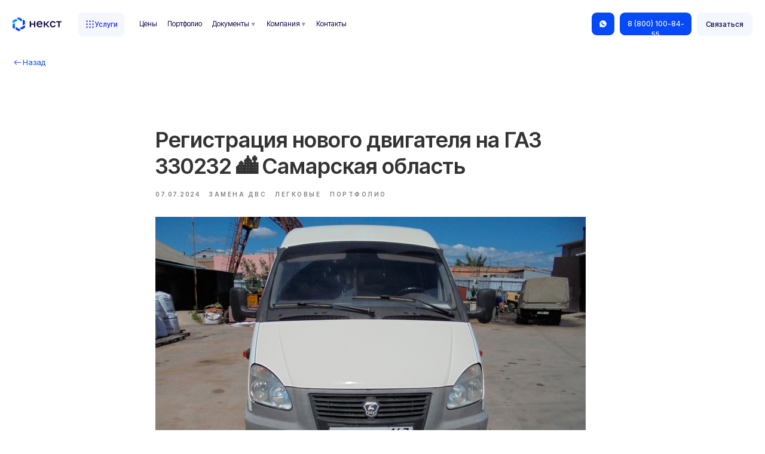

--- FILE ---
content_type: image/svg+xml
request_url: https://static.tildacdn.com/tild3231-3162-4462-b737-323439386331/Group_1321317569.svg
body_size: 1501
content:
<?xml version="1.0" encoding="UTF-8"?> <svg xmlns="http://www.w3.org/2000/svg" width="29" height="28" viewBox="0 0 29 28" fill="none"><path d="M3.83552 23.585C2.07143 21.6951 0.885499 19.4564 0.337543 16.9408C0.166447 16.1541 0.0814588 15.3472 0.0205127 14.5443C-0.0247776 13.9472 0.00932976 13.4607 0.0797812 12.7629C0.121903 12.3495 0.163652 12.0181 0.205028 11.7688C0.59717 9.39204 1.52907 7.26378 3.00072 5.38395C5.23001 2.53682 8.49594 0.643015 12.0761 0.156005C12.5119 0.0967361 13.0002 0.0501412 13.541 0.0162201C13.8773 -0.00502713 14.1977 -0.00540013 14.5022 0.0151016C15.2097 0.0628148 15.8322 0.131589 16.3697 0.221424C19.3393 0.716262 22.1356 2.22705 24.1787 4.41496C25.9427 6.30485 27.1287 8.54365 27.6766 11.0598C27.8477 11.8459 27.9327 12.6528 27.9937 13.4557C28.039 14.0528 28.0048 14.5393 27.9344 15.2371C27.8923 15.6505 27.8505 15.9819 27.8092 16.2312C27.417 18.608 26.4851 20.7362 25.0135 22.616C22.7842 25.4632 19.5182 27.357 15.9381 27.844C15.5023 27.9033 15.014 27.9499 14.4731 27.9838C14.1369 28.005 13.8165 28.0054 13.512 27.9849C12.8045 27.9372 12.182 27.8686 11.6444 27.7791C8.67486 27.2837 5.87861 25.7735 3.83552 23.585ZM15.7759 7.93698C15.782 7.93698 15.7878 7.93945 15.7921 7.94386C15.7964 7.94826 15.7988 7.95423 15.7988 7.96046V22.2632C15.7988 22.2689 15.8011 22.2743 15.8051 22.2783C15.8091 22.2822 15.8145 22.2845 15.8201 22.2845H18.6493C18.6543 22.2845 18.6591 22.2835 18.6637 22.2816C18.6682 22.2797 18.6723 22.277 18.6758 22.2735C18.6793 22.27 18.6821 22.2659 18.6839 22.2614C18.6858 22.2568 18.6868 22.2519 18.6868 22.247V5.75242C18.6868 5.74618 18.6856 5.74 18.6832 5.73424C18.6808 5.72847 18.6773 5.72323 18.6729 5.71882C18.6685 5.7144 18.6632 5.7109 18.6575 5.70851C18.6517 5.70613 18.6455 5.7049 18.6393 5.7049C16.8661 5.69893 15.4015 5.69968 14.2456 5.70713C11.8485 5.72279 9.33353 6.61462 8.402 9.02339C8.00725 10.0421 7.95134 11.1716 8.12914 12.2323C8.45512 14.1792 9.81998 15.5659 11.3811 16.6567C11.3914 16.6639 11.3985 16.6749 11.4008 16.6873C11.4031 16.6998 11.4004 16.7127 11.3934 16.7233L7.67233 22.2884C7.67162 22.2895 7.67123 22.2908 7.67119 22.2921C7.67114 22.2934 7.67145 22.2947 7.67208 22.2958C7.67271 22.297 7.67364 22.2979 7.67476 22.2986C7.67589 22.2992 7.67717 22.2996 7.67848 22.2996H10.7364C10.7505 22.2996 10.7644 22.2961 10.7769 22.2895C10.7893 22.2829 10.8 22.2733 10.808 22.2616L14.9512 16.0641C14.9543 16.0594 14.9565 16.0542 14.9577 16.0487C14.9588 16.0432 14.9588 16.0375 14.9577 16.032C14.9566 16.0265 14.9544 16.0212 14.9513 16.0166C14.9482 16.0119 14.9441 16.0079 14.9395 16.0048C14.1615 15.4919 13.5109 15.0498 12.9875 14.6785C12.7884 14.5372 12.5389 14.3343 12.2388 14.0696C11.4318 13.3573 10.9884 12.4781 10.9086 11.4322C10.8822 11.0866 10.8848 10.7722 10.9164 10.4889C11.0702 9.09831 12.1029 8.27526 13.4242 8.03595C14.2014 7.89504 14.9244 7.93251 15.7759 7.93698Z" fill="#FC401D"></path><path d="M15.7766 7.93723C14.925 7.93276 14.2021 7.89529 13.4249 8.0362C12.1036 8.27551 11.0709 9.09856 10.9171 10.4891C10.8855 10.7724 10.8828 11.0869 10.9093 11.4324C10.9891 12.4784 11.4325 13.3575 12.2395 14.0699C12.5396 14.3345 12.7891 14.5375 12.9882 14.6788C13.5115 15.05 14.1622 15.4921 14.9401 16.005C14.9448 16.0081 14.9489 16.0121 14.952 16.0168C14.9551 16.0215 14.9573 16.0267 14.9584 16.0322C14.9595 16.0377 14.9595 16.0434 14.9584 16.0489C14.9572 16.0544 14.955 16.0597 14.9519 16.0643L10.8087 22.2618C10.8007 22.2735 10.79 22.2831 10.7776 22.2898C10.7651 22.2964 10.7512 22.2998 10.7371 22.2998H7.67917C7.67786 22.2998 7.67658 22.2995 7.67545 22.2988C7.67433 22.2982 7.6734 22.2972 7.67277 22.2961C7.67215 22.2949 7.67184 22.2936 7.67188 22.2923C7.67192 22.291 7.67232 22.2897 7.67302 22.2886L11.3941 16.7235C11.4011 16.7129 11.4038 16.7 11.4015 16.6876C11.3992 16.6752 11.3921 16.6642 11.3818 16.657C9.82067 15.5661 8.45581 14.1795 8.12983 12.2325C7.95203 11.1718 8.00794 10.0424 8.40269 9.02364C9.33422 6.61487 11.8492 5.72304 14.2463 5.70738C15.4022 5.69993 16.8668 5.69918 18.64 5.70515C18.6462 5.70515 18.6524 5.70638 18.6582 5.70877C18.6639 5.71115 18.6692 5.71466 18.6736 5.71907C18.678 5.72348 18.6815 5.72872 18.6839 5.73449C18.6863 5.74025 18.6875 5.74643 18.6875 5.75268V22.2473C18.6875 22.2522 18.6865 22.2571 18.6846 22.2616C18.6828 22.2662 18.68 22.2703 18.6765 22.2738C18.673 22.2772 18.6689 22.28 18.6644 22.2819C18.6598 22.2838 18.655 22.2847 18.65 22.2847H15.8208C15.8152 22.2847 15.8097 22.2825 15.8058 22.2785C15.8018 22.2745 15.7995 22.2691 15.7995 22.2635V7.96071C15.7995 7.95449 15.7971 7.94851 15.7928 7.94411C15.7885 7.9397 15.7827 7.93723 15.7766 7.93723Z" fill="white"></path></svg> 

--- FILE ---
content_type: image/svg+xml
request_url: https://static.tildacdn.com/tild3133-3566-4630-a138-663734313832/Group_1321317537.svg
body_size: 2169
content:
<?xml version="1.0" encoding="UTF-8"?> <svg xmlns="http://www.w3.org/2000/svg" width="77" height="22" viewBox="0 0 77 22" fill="none"><path fill-rule="evenodd" clip-rule="evenodd" d="M6.27694 1.84732C6.51564 1.70972 6.74905 1.57446 6.9784 1.44156L6.97841 1.44156L6.97843 1.44155C7.84286 0.940638 8.64954 0.47319 9.46459 0.0392045C9.61192 -0.0411563 9.90657 0.0124176 10.0807 0.106172C11.4602 0.882993 12.8263 1.6732 14.1925 2.47681C14.3398 2.57056 14.5273 2.75808 14.5273 2.9188C14.5473 3.80634 14.5449 4.69387 14.5424 5.64222V5.6423C14.5416 5.96761 14.5407 6.30009 14.5407 6.64218C11.7549 5.02157 9.07617 3.46793 6.27694 1.84732ZM4.16045 6.99728C5.53003 6.21035 6.8996 5.42343 8.29932 4.61977C8.02759 4.46312 7.76502 4.31029 7.50868 4.16109L7.50868 4.16109C6.69108 3.68522 5.937 3.24631 5.15186 2.83844C4.97774 2.74469 4.6563 2.78486 4.48218 2.87861C3.11605 3.62865 1.76331 4.40548 0.423959 5.19569C0.249844 5.28945 0.0355497 5.50374 0.0355497 5.67785C0.0155957 6.55583 0.0179373 7.44123 0.0204302 8.3839C0.0212839 8.7067 0.0221554 9.03622 0.0221554 9.37445C1.42086 8.57137 2.78946 7.785 4.15805 6.99865L4.16045 6.99728ZM17.2663 13.8256C15.2045 15.0042 13.1692 16.1676 11.0584 17.3837C11.2754 17.5099 11.4876 17.6337 11.6961 17.7552L11.6963 17.7554L11.6964 17.7554C12.5945 18.2792 13.4226 18.7621 14.2595 19.2186C14.3934 19.299 14.6613 19.2588 14.8086 19.1785C16.2149 18.4017 17.6079 17.598 18.9874 16.7944C19.1347 16.7007 19.3222 16.4998 19.3222 16.3524C19.3422 15.4636 19.3398 14.5672 19.3373 13.6246V13.6245V13.6244V13.6243V13.624L19.3373 13.6229C19.3365 13.302 19.3356 12.9757 19.3356 12.6425C18.6542 13.0323 17.9791 13.4182 17.307 13.8024L17.2876 13.8135L17.2854 13.8147L17.2708 13.8231L17.2663 13.8256ZM12.5961 20.4437C12.76 20.349 12.9259 20.2532 13.0941 20.1562C10.2949 18.549 7.61621 16.9954 4.83037 15.3747C4.83037 15.7134 4.8295 16.0424 4.82865 16.3643V16.3643V16.3643C4.82615 17.3028 4.82383 18.1804 4.84377 19.058C4.84377 19.2187 5.05806 19.4464 5.21879 19.5401C6.54474 20.3303 7.87069 21.1072 9.21004 21.8572C9.39755 21.9777 9.71899 22.0581 9.87971 21.9777C10.77 21.4983 11.6506 20.9897 12.5961 20.4437ZM3.38395 9.03957V18.5088L2.88459 18.2212C1.93353 17.6739 1.0351 17.1568 0.156126 16.6203C0.035585 16.5533 0.00879725 16.2587 0.00879725 16.0845C-0.00459622 14.5443 -0.0045954 13.0041 0.0221915 11.4772C0.0221915 11.2495 0.169519 10.9414 0.343634 10.8343C1.07308 10.3683 1.81786 9.94054 2.60695 9.48737L2.60697 9.48736C2.86105 9.34145 3.11972 9.19289 3.38395 9.03957ZM15.9604 3.4947V12.9639C16.1361 12.8635 16.3089 12.765 16.479 12.6681C17.3982 12.1443 18.2406 11.6644 19.0543 11.1558C19.215 11.0486 19.3221 10.754 19.3221 10.5397C19.3489 8.99943 19.3489 7.47257 19.3355 5.93232C19.3355 5.74482 19.2954 5.47695 19.1748 5.39659C18.1435 4.7537 17.0988 4.15098 15.9604 3.4947Z" fill="url(#paint0_linear_425_155316)"></path><path d="M27 15.8007V6.19927H29.0253V10.058H33.6282V6.19927H35.6535V15.8007H33.6282V11.7609H29.0253V15.8007H27Z" fill="#0D0646"></path><path d="M42.4723 16C41.6131 16 40.8214 15.8249 40.0972 15.4746C39.373 15.1123 38.79 14.5688 38.3481 13.8442C37.9062 13.1196 37.6853 12.2017 37.6853 11.0906V10.7283C37.6853 9.66546 37.8939 8.78382 38.3113 8.08333C38.7409 7.38285 39.3055 6.86353 40.0051 6.52536C40.7048 6.17512 41.4658 6 42.2882 6C43.7734 6 44.9088 6.39251 45.6944 7.17754C46.4922 7.96256 46.8911 9.08575 46.8911 10.5471V11.5616H39.7474C39.7719 12.2138 39.9131 12.7391 40.1708 13.1377C40.4286 13.5362 40.76 13.8261 41.1651 14.0072C41.5701 14.1763 42.0059 14.2609 42.4723 14.2609C43.1719 14.2609 43.6813 14.1522 44.0005 13.9348C44.3319 13.7174 44.559 13.4336 44.6817 13.0833H46.707C46.5106 14.0374 46.0258 14.7621 45.2525 15.2572C44.4915 15.7524 43.5647 16 42.4723 16ZM42.3802 7.73913C41.9261 7.73913 41.5026 7.81763 41.1098 7.97464C40.7171 8.13164 40.3979 8.37923 40.1524 8.71739C39.9069 9.05556 39.7719 9.50845 39.7474 10.0761H44.8658C44.8536 9.47222 44.7369 9.00121 44.516 8.66304C44.2951 8.32488 44.0005 8.08937 43.6322 7.95652C43.264 7.81159 42.8467 7.73913 42.3802 7.73913Z" fill="#0D0646"></path><path d="M48.9178 15.8007V6.19927H50.9431V10.0942H52.0478L55.4724 6.19927H57.7555L53.6128 10.7826L57.9396 15.8007H55.4724L52.0478 11.7246H50.9431V15.8007H48.9178Z" fill="#0D0646"></path><path d="M63.289 16C62.4175 16 61.632 15.8188 60.9323 15.4565C60.2327 15.0942 59.6803 14.5507 59.2753 13.8261C58.8825 13.1014 58.6861 12.1896 58.6861 11.0906V10.7283C58.6861 9.68961 58.8948 8.82005 59.3121 8.11956C59.7417 7.41908 60.3063 6.89372 61.006 6.54348C61.7056 6.18116 62.4666 6 63.289 6C64.1482 6 64.8724 6.14493 65.4616 6.43478C66.0631 6.72464 66.5295 7.11715 66.8609 7.61232C67.2046 8.10749 67.4255 8.66304 67.5237 9.27899H65.4616C65.3389 8.83213 65.1179 8.46377 64.7988 8.17391C64.4797 7.88406 63.9764 7.73913 63.289 7.73913C62.8349 7.73913 62.4114 7.84179 62.0186 8.0471C61.6381 8.25242 61.3313 8.5785 61.098 9.02536C60.8648 9.46014 60.7482 10.0278 60.7482 10.7283V11.0906C60.7482 11.8514 60.8648 12.4674 61.098 12.9384C61.3313 13.3973 61.6381 13.7355 62.0186 13.9529C62.4114 14.1582 62.8349 14.2609 63.289 14.2609C63.8659 14.2609 64.3324 14.1341 64.6883 13.8804C65.0443 13.6268 65.302 13.2403 65.4616 12.721H67.5237C67.401 13.3973 67.1432 13.9831 66.7504 14.4783C66.3699 14.9614 65.8851 15.3357 65.2959 15.6014C64.7067 15.8672 64.0378 16 63.289 16Z" fill="#0D0646"></path><path d="M71.7527 15.8007V7.90217H68.5306V6.19927H77V7.90217H73.778V15.8007H71.7527Z" fill="#0D0646"></path><defs><linearGradient id="paint0_linear_425_155316" x1="8.21798" y1="11.005" x2="-1.67267" y2="2.86427" gradientUnits="userSpaceOnUse"><stop stop-color="#073BFF"></stop><stop offset="1" stop-color="#00D2FF"></stop></linearGradient></defs></svg> 

--- FILE ---
content_type: image/svg+xml
request_url: https://static.tildacdn.com/tild3738-3539-4637-a330-316662343563/photo.svg
body_size: -130
content:
<?xml version="1.0" encoding="UTF-8"?> <svg xmlns="http://www.w3.org/2000/svg" width="16" height="16" viewBox="0 0 16 16" fill="none"><path d="M13 8.5C13.2761 8.5 13.5 8.27614 13.5 8C13.5 7.72386 13.2761 7.5 13 7.5V8.5ZM2.64645 7.64645C2.45118 7.84171 2.45118 8.15829 2.64645 8.35355L5.82843 11.5355C6.02369 11.7308 6.34027 11.7308 6.53553 11.5355C6.7308 11.3403 6.7308 11.0237 6.53553 10.8284L3.70711 8L6.53553 5.17157C6.7308 4.97631 6.7308 4.65973 6.53553 4.46447C6.34027 4.2692 6.02369 4.2692 5.82843 4.46447L2.64645 7.64645ZM13 7.5H3V8.5H13V7.5Z" fill="#1F5EFF"></path></svg> 

--- FILE ---
content_type: image/svg+xml
request_url: https://static.tildacdn.com/tild3062-6138-4430-b930-383733353030/Frame_1321317522.svg
body_size: 155
content:
<?xml version="1.0" encoding="UTF-8"?> <svg xmlns="http://www.w3.org/2000/svg" width="40" height="40" viewBox="0 0 40 40" fill="none"><rect width="40" height="40" rx="8" fill="#1F5EFF"></rect><path d="M11.668 26.25H28.3346V20V13.75H20.0013H11.668V20V26.25Z" fill="#F5F7FF"></path><path fill-rule="evenodd" clip-rule="evenodd" d="M11.043 13.75C11.043 13.4048 11.3228 13.125 11.668 13.125H28.3346C28.6798 13.125 28.9596 13.4048 28.9596 13.75V26.25C28.9596 26.5952 28.6798 26.875 28.3346 26.875H11.668C11.3228 26.875 11.043 26.5952 11.043 26.25V13.75ZM12.293 14.375V25.625H27.7096V14.375H12.293Z" fill="#F5F7FF"></path><path fill-rule="evenodd" clip-rule="evenodd" d="M11.168 13.375C11.3751 13.0989 11.7669 13.0429 12.043 13.25L20.0013 19.2188L27.9597 13.25C28.2358 13.0429 28.6276 13.0989 28.8347 13.375C29.0418 13.6512 28.9858 14.0429 28.7097 14.25L20.3763 20.5C20.1541 20.6667 19.8486 20.6667 19.6263 20.5L11.293 14.25C11.0169 14.0429 10.9609 13.6512 11.168 13.375Z" fill="#1F5EFF"></path><path fill-rule="evenodd" clip-rule="evenodd" d="M11.043 13.75C11.043 13.4048 11.3228 13.125 11.668 13.125H20.0013C20.3465 13.125 20.6263 13.4048 20.6263 13.75C20.6263 14.0952 20.3465 14.375 20.0013 14.375H12.293V20C12.293 20.3452 12.0131 20.625 11.668 20.625C11.3228 20.625 11.043 20.3452 11.043 20V13.75Z" fill="#F5F7FF"></path><path fill-rule="evenodd" clip-rule="evenodd" d="M19.375 13.75C19.375 13.4048 19.6548 13.125 20 13.125H28.3333C28.6785 13.125 28.9583 13.4048 28.9583 13.75V20C28.9583 20.3452 28.6785 20.625 28.3333 20.625C27.9882 20.625 27.7083 20.3452 27.7083 20V14.375H20C19.6548 14.375 19.375 14.0952 19.375 13.75Z" fill="#F5F7FF"></path></svg> 

--- FILE ---
content_type: application/javascript
request_url: https://static.tildacdn.com/ws/project259112/tilda-blocks-page65288171.min.js?t=1768286962
body_size: 15382
content:
window.isMobile=!1;if(/Android|webOS|iPhone|iPad|iPod|BlackBerry|IEMobile|Opera Mini/i.test(navigator.userAgent)){window.isMobile=!0}
window.isFirefox=/firefox/i.test(navigator.userAgent);window.isOpera=(!!window.opr&&!!window.opr.addons)||!!window.opera||navigator.userAgent.indexOf(' OPR/')>=0;window.isSafari=!1;if(/^((?!chrome|android).)*safari/i.test(navigator.userAgent)){window.isSafari=!0}
window.isSafariVersion='';if(window.isSafari){var version=(navigator.appVersion).match(/Version\/(\d+)\.(\d+)\.?(\d+)? Safari/);if(version!==null){window.isSafariVersion=[parseInt(version[1],10),parseInt(version[2],10),parseInt(version[3]||0,10)]}}
window.isIE=!!document.documentMode;function t_throttle(fn,threshhold,scope){var last;var deferTimer;threshhold||(threshhold=250);return function(){var context=scope||this;var now=+new Date();var args=arguments;if(last&&now<last+threshhold){clearTimeout(deferTimer);deferTimer=setTimeout(function(){last=now;fn.apply(context,args)},threshhold)}else{last=now;fn.apply(context,args)}}}
function t1003_init(recId,angle){var rec=document.getElementById('rec'+recId);if(!rec)return;var container=rec.querySelector('.t1003');if(!container)return;t1003_calc(rec,recId,angle);window.addEventListener('resize',t_throttle(function(){t1003_calc(rec,recId,angle)},300));window.addEventListener('load',function(){t1003_calc(rec,recId,angle)});container.addEventListener('displayChanged',function(){t1003_calc(rec,recId,angle);var content=container.querySelector('.t1003__content');var contentAnimName=content?window.getComputedStyle(content).animationName:'';if(!contentAnimName)return;content.style.animationName='';setTimeout(function(){content.style.animationName=contentAnimName})})}
function t1003_calc(rec,recId,angle){var wrapper=rec.querySelector('.t1003__wrapper');var contentWrapper=rec.querySelector('.t1003__content-wrapper');var content=rec.querySelector('.t1003__content');var items=content.querySelectorAll('.t1003__item');var img=items[0].querySelector('.t1003__bgimg');var index=0;if(img){for(var i=0;i<items.length;i++){if(items[i].querySelector('.t1003__bgimg').classList.contains('loaded')){index=i;break}}}
var itemWidth=items[index].offsetWidth;var windowWidth=window.innerWidth;var itemsToDisplay=parseInt(windowWidth/itemWidth)+3;var direction='';if(angle)t1003_calcRotatedWidth(rec,angle);if(wrapper.getAttribute('data-marquee-direction')==='opposite')direction='right';for(var i=1;i<items.length;i++){t1003__remove(items[i])}
for(var i=0;i<itemsToDisplay;i++){if(direction==='right'){content.insertBefore(items[index].cloneNode(!0),items[0])}else{content.insertBefore(items[index].cloneNode(!0),items[0].nextSibling)}}
t1003_anim(rec,itemWidth,recId,direction);content.style.animationName='t1003__anim-scrolling_'+recId;contentWrapper.style.opacity='1'}
function t1003_calcRotatedWidth(rec,angle){var outer=rec.querySelector('.t1003__outer');var wrapper=rec.querySelector('.t1003__wrapper');var wrapperOpacity=wrapper.style.opacity;wrapper.removeAttribute('style');angle=parseFloat(angle.replace('deg',''),10);var windowWidth=window.innerWidth;var angleRad=(angle*Math.PI)/180;var sin=Math.sin(angleRad);var paddingCoeff=Math.abs(Math.tan(angleRad)/2);var padding=windowWidth*paddingCoeff;var rotatedHeight=Math.abs(sin*windowWidth);wrapper.style.width='calc(100vw + '+padding+'px)';wrapper.style.padding='0 '+padding+'px';if(wrapperOpacity)wrapper.style.opacity=wrapperOpacity;var wrapperStyle=getComputedStyle(wrapper,null);var wrapperPaddingTop=parseInt(wrapperStyle.paddingTop)||0;var wrapperPaddingBottom=parseInt(wrapperStyle.paddingBottom)||0;var wrapperPaddingLeft=parseInt(wrapperStyle.paddingLeft)||0;var wrapperPaddingRight=parseInt(wrapperStyle.paddingRight)||0;var wrapperWidth=wrapper.clientWidth-(wrapperPaddingLeft+wrapperPaddingRight);var wrapperHeight=wrapper.clientHeight-(wrapperPaddingTop+wrapperPaddingBottom);var operator=sin<0?'':'-';outer.style.height=rotatedHeight+wrapperHeight+'px';if(window.isIE){wrapper.style.width='';wrapper.style.marginLeft='-'+wrapperWidth/2+'px';wrapper.style.marginTop=operator+wrapperHeight/2+'px'}}
function t1003_anim(rec,itemWidth,id,direction){var animationName='t1003__anim-scrolling_'+id;var speedAttr=rec.querySelector('.t1003__wrapper').getAttribute('data-marquee-speed');var start;var end;var speed;var seconds;var styleAnimation=rec.querySelector('#'+animationName);if(styleAnimation)t1003__remove(styleAnimation);if(!speedAttr)return;seconds=parseFloat(speedAttr.replace('s',''));speed=(itemWidth/100)*seconds;rec.querySelector('.t1003__content').style.animationDuration=speed+'s';if(direction==='right'){start=itemWidth*-1;end=0}else{start=0;end=itemWidth*-1}
var style=document.createElement('style');style.id=animationName;style.innerHTML='@keyframes '+animationName+'{'+'0% {'+'transform: translateX('+start+'px);'+'-webkit-transform: translateX('+start+'px);'+'}'+'100% {'+'transform: translateX('+end+'px);'+'-webkit-transform: translateX('+end+'px);'+'}'+'}';rec.appendChild(style)}
function t1003__remove(el){if(el&&el.parentNode){el.parentNode.removeChild(el)}}
function t668_init(recId){var rec=document.getElementById('rec'+recId);if(!rec)return;var container=rec.querySelector('.t668');if(!container)return;var accordion=rec.querySelectorAll('.t668__accordion')[0];var undercuts=rec.querySelectorAll('.ql-undercut');var headers=rec.querySelectorAll('.t668__header');var isLazy=document.getElementById('allrecords').getAttribute('data-tilda-lazy');var content=rec.querySelector('.t668__content');if(!content)return;var accordionScroll;var contentStyle=window.getComputedStyle(content,null);if(!contentStyle&&typeof contentStyle!=='object')return;if(accordion){accordionScroll=accordion.getAttribute('data-scroll-to-expanded');accordion=accordion.getAttribute('data-accordion')}else{accordionScroll='false';accordion='false'}
for(var i=0;i<headers.length;i++){headers[i].addEventListener('click',function(){var element=this;var container=element.nextElementSibling;var triggerButton=element.querySelector('.t668__trigger-button');var activeHeight=0;var isAccordionDown=!1;if(triggerButton){var isExpanded=triggerButton.getAttribute('aria-expanded')==='true';triggerButton.setAttribute('aria-expanded',!isExpanded);container.hidden=isExpanded}
if(element.classList.contains('t668__opened')){element.classList.remove('t668__opened');t668_accordionHide(container)}else{if(accordionScroll==='true'&&accordion==='true'){activeHeight=t668__getOldAction(rec);isAccordionDown=t668__getAccordionPosition(headers,element)}
if(accordion==='true'){t668_accordionAllHide(headers)}
element.classList.add('t668__opened');container.style.display='block';var paddingBottom=Number(contentStyle.paddingBottom.replace('px',''));var height=container.scrollHeight+paddingBottom;container.style.maxHeight='0px';setTimeout(function(){container.style.maxHeight=height+'px';if(accordionScroll==='true'){t668__calcHeight(element,container,activeHeight,isAccordionDown)}},0)}
if(window.lazy==='y'||isLazy==='yes'){t_onFuncLoad('t_lazyload_update',function(){t_lazyload_update()})}})}
for(var i=0;i<undercuts.length;i++){undercuts[i].addEventListener('click',function(event){const target=event.target;const content=target.closest('.t668__content');const textBlock=target.closest('.t668__textwrapper');setTimeout(()=>{content.style.maxHeight=textBlock.scrollHeight+'px'},0)})}}
function t668_accordionAllHide(headers){for(var i=0;i<headers.length;i++){var elementHide=headers[i];elementHide.classList.remove('t668__opened');t668_accordionHide(elementHide.nextElementSibling)}}
function t668_accordionHide(container){if(!container.style.maxHeight)container.style.maxHeight=container.scrollHeight+'px';setTimeout(function(){container.style.maxHeight=0},0)}
function t668__getOldAction(rec){var activeHeader=rec.querySelector('.t668__opened');var activeHeight=0;if(activeHeader)var activeContainer=activeHeader.nextElementSibling;if(activeContainer)activeHeight=activeContainer.offsetHeight;return activeHeight}
function t668__getAccordionPosition(headers,element){var oldIndex;var newIndex;for(var i=0;i<headers.length;i++){var header=headers[i];if(header.classList.contains('t668__opened'))oldIndex=i;if(header===element)newIndex=i}
return oldIndex<newIndex?!0:!1}
function t668__calcHeight(element,container,activeHeight,isAccordionDown){var windowHeight=window.innerHeight;var windowScroll=window.scrollY;var containerHeight=container.scrollHeight;var accordionHeight=containerHeight+element.offsetHeight;var elementTopOffset=element.getBoundingClientRect().top+windowScroll;var target=isAccordionDown?elementTopOffset-activeHeight:elementTopOffset;var accordionBottomLine=target+accordionHeight;var windowBottomLine=windowScroll+windowHeight;if(target<windowScroll||accordionHeight>windowHeight||accordionBottomLine>windowBottomLine){t668__scroll(target)}}
function t668__scroll(target){var duration=400;var start=(window.pageYOffset||document.documentElement.scrollTop)-(document.documentElement.clientTop||0);var change=target-start;var currentTime=0;var increment=16;document.body.setAttribute('data-scrollable','true');function t668__easeInOutCubic(currentTime){if((currentTime/=duration/2)<1){return(change/2)*currentTime*currentTime*currentTime+start}else{return(change/2)*((currentTime-=2)*currentTime*currentTime+2)+start}}
function t668__animateScroll(){currentTime+=increment;window.scrollTo(0,t668__easeInOutCubic(currentTime));if(currentTime<duration){setTimeout(t668__animateScroll,increment)}else{document.body.removeAttribute('data-scrollable')}}
t668__animateScroll()}
window.requestAnimationFrame=(function(){return(window.requestAnimationFrame||window.webkitRequestAnimationFrame||window.mozRequestAnimationFrame||window.oRequestAnimationFrame||window.msRequestAnimationFrame||function(callback){window.setTimeout(callback,1000/60)})})();function t270_scroll(hash,offset){if(!hash)return;t270_checkLoad(hash,offset);var excludeHashes=['#!/tproduct/','#!/tab/','#opencart'];if(excludeHashes.includes(hash)){return!0}
var isHistoryChangeAllowed=window.location.hash!==hash;var wrapperBlock=document.querySelector('.t270');var dontChangeHistory=wrapperBlock?Boolean(wrapperBlock.getAttribute('data-history-disabled')):!1;t270_scrollToEl(hash,offset);if(!dontChangeHistory&&isHistoryChangeAllowed){if(history.pushState){history.pushState(null,null,hash)}else{window.location.hash=hash}
isHistoryChangeAllowed=!1}
return!0}
function t270_checkLoad(hash,offset){if(window.t270_loadChecked)return;var sliderWrappers=document.body.querySelectorAll('.t-slds__items-wrapper');if(!sliderWrappers.length)return;var lastWrapper=sliderWrappers[sliderWrappers.length-1];var sliderImgs=lastWrapper?lastWrapper.querySelectorAll('.t-slds__bgimg'):[];var lastImg=sliderImgs[sliderImgs.length-1];var imageUrl=lastImg?window.getComputedStyle(lastImg).backgroundImage:'';imageUrl=imageUrl.substring(5,imageUrl.length-2);var preloaderImg=document.createElement('img');preloaderImg.src=imageUrl?imageUrl:'';preloaderImg.addEventListener('load',function(){t270_scroll(hash,offset);window.t270_loadChecked=!0})}
function t270_scrollToEl(hash,offset){var SCROLL_DURATION_MS=500;var body=document.body;if(body.getAttribute('data-scroll'))return;var scrollTargetY=t270_getTarget(hash,offset);if(isNaN(scrollTargetY))return;var canSmoothScroll=window.CSS&&window.CSS.supports('scroll-behavior','smooth')&&'scrollBehavior' in document.documentElement.style;var userAgent=navigator.userAgent.toLowerCase();var isAndroid=userAgent.indexOf('android')!==-1;if(window.isMobile&&!isAndroid&&canSmoothScroll){body.setAttribute('data-scroll','true');window.scrollTo({left:0,top:scrollTargetY,behavior:'smooth',});setTimeout(function(){body.removeAttribute('data-scroll')},SCROLL_DURATION_MS)}else{t270_smoothScrollTo(scrollTargetY,SCROLL_DURATION_MS)}}
function t270_smoothScrollTo(targetY,duration=500){var body=document.body;var startY=window.scrollY||window.pageYOffset;var deltaY=targetY-startY;var startTime=performance.now();function easeInOutQuad(t){return Math.pow(t,2)}
function scroll(){var currentTime=performance.now();var elapsedTime=Math.min((currentTime-startTime)/duration,1);var ease=easeInOutQuad(elapsedTime);window.scrollTo(0,startY+deltaY*ease);if(elapsedTime<1){requestAnimationFrame(scroll)}else{body.removeAttribute('data-scroll');body.removeAttribute('data-scrollable');window.scrollTo(0,targetY)}}
body.setAttribute('data-scroll','true');body.setAttribute('data-scrollable','true');requestAnimationFrame(scroll)}
function t270_getTarget(hash,offset){var target;try{if(hash.substring(0,1)==='#'){target=document.getElementById(hash.substring(1))}else{target=document.querySelector(hash)}}catch(event){console.log('Exception t270: '+event.message);return}
if(!target){target=document.querySelector('a[name="'+hash.substr(1)+'"], div[id="'+hash.substr(1)+'"]');if(!target)return}
target=parseInt(target.getBoundingClientRect().top+window.pageYOffset-offset,10);target=Math.max(target,0);return target}
function t450_showMenu(recid){var rec=document.getElementById('rec'+recid);if(!rec)return;var menu=rec.querySelector('.t450');var overlay=rec.querySelector('.t450__overlay');var menuElements=rec.querySelectorAll('.t450__overlay, .t450__close, a[href*="#"]');if(typeof t_triggerEvent==='function')t_triggerEvent(document.body,'popupShowed');document.body.classList.add('t450__body_menushowed');if(menu)menu.classList.add('t450__menu_show');if(overlay)overlay.classList.add('t450__menu_show');if(menu){menu.addEventListener('clickedAnchorInTooltipMenu',function(){t450_closeMenu(menu,overlay)})}
Array.prototype.forEach.call(menuElements,function(element){element.addEventListener('click',function(){if(element.closest('.tooltipstered, .t-menusub__target-link, .t794__tm-link, .t966__tm-link, .t978__tm-link'))
return;if(element.href&&(element.href.substring(0,7)==='#price:'||element.href.substring(0,9)==='#submenu:'))
return;t450_closeMenu(menu,overlay)})});document.addEventListener('keydown',function(e){if(e.keyCode===27){document.body.classList.remove('t390__body_popupshowed');var popups=document.querySelectorAll('.t390');Array.prototype.forEach.call(popups,function(popup){popup.classList.remove('t390__popup_show')})}});rec.addEventListener('click',function(e){if(e.target.closest('.t966__tm-link, .t978__tm-link, .t-menusub__target-link')){t450_checkSize(recid);if(e.target.closest('.t978__tm-link')){setTimeout(function(){var hookLink=e.target.closest('.t978__tm-link');var menuBlock=hookLink.nextElementSibling;var submenuLinks=menuBlock?menuBlock.querySelectorAll('.t978__menu-link'):[];Array.prototype.forEach.call(submenuLinks,function(link){link.addEventListener('click',function(){t450_checkSize(recid)})})},300)}}});menu.addEventListener('menuOverflow',function(){t450_checkSize(recid)});t450_highlight(recid)}
function t450_closeMenu(menu,overlay){if(typeof t_triggerEvent==='function')t_triggerEvent(document.body,'popupHidden');document.body.classList.remove('t450__body_menushowed');if(menu)menu.classList.remove('t450__menu_show');if(overlay)overlay.classList.remove('t450__menu_show')}
function t450_checkSize(recid){var rec=document.getElementById('rec'+recid);var menu=rec?rec.querySelector('.t450'):null;if(!menu)return;var container=menu.querySelector('.t450__container');var topContainer=menu.querySelector('.t450__top');var rightContainer=menu.querySelector('.t450__rightside');setTimeout(function(){var topContainerHeight=topContainer?topContainer.offsetHeight:0;var rightContainerHeight=rightContainer?rightContainer.offsetHeight:0;var containerPaddingTop=container?window.getComputedStyle(container).paddingTop:'0';var containerPaddingBottom=container?window.getComputedStyle(container).paddingBottom:'0';containerPaddingTop=parseInt(containerPaddingTop,10);containerPaddingBottom=parseInt(containerPaddingBottom,10);if(topContainerHeight+rightContainerHeight+containerPaddingTop+containerPaddingBottom>document.documentElement.clientHeight){menu.classList.add('t450__overflowed')}else{menu.classList.remove('t450__overflowed')}},300)}
function t450_appearMenu(recid){var rec=document.getElementById('rec'+recid);var burger=rec?rec.querySelector('.t450__menu__content'):null;if(!burger)return;var burgerAppearOffset=burger?burger.getAttribute('data-appearoffset'):'';var burgerHideOffset=burger?burger.getAttribute('data-hideoffset'):'';if(burgerAppearOffset){burgerAppearOffset=t450_appearMenuParseNumber(burgerAppearOffset);if(window.pageYOffset>=burgerAppearOffset){if(burger.classList.contains('t450__beforeready')){burger.classList.remove('t450__beforeready')}}else{burger.classList.add('t450__beforeready')}}
if(burgerHideOffset){burgerHideOffset=t450_appearMenuParseNumber(burgerHideOffset);var scrollHeight=Math.max(document.body.scrollHeight,document.documentElement.scrollHeight,document.body.offsetHeight,document.documentElement.offsetHeight,document.body.clientHeight,document.documentElement.clientHeight);if(window.pageYOffset+window.innerHeight>=scrollHeight-burgerHideOffset){if(!burger.classList.contains('t450__beforeready')){burger.classList.add('t450__beforeready')}}else if(burgerAppearOffset){if(window.pageYOffset>=burgerAppearOffset){burger.classList.remove('t450__beforeready')}}else{burger.classList.remove('t450__beforeready')}}}
function t450_appearMenuParseNumber(string){if(string.indexOf('vh')>-1){string=Math.floor(window.innerHeight*(parseInt(string)/100))}
return parseInt(string,10)}
function t450_initMenu(recid){var rec=document.getElementById('rec'+recid);var menu=rec?rec.querySelector('.t450'):null;var overlay=rec?rec.querySelector('.t450__overlay'):null;var burger=rec?rec.querySelector('.t450__burger_container'):null;var menuLinks=rec?rec.querySelectorAll('.t-menu__link-item.t450__link-item_submenu'):[];var hook=menu?menu.getAttribute('data-tooltip-hook'):'';if(hook){document.addEventListener('click',function(e){if(e.target.closest('a[href="'+hook+'"]')){e.preventDefault();t450_closeMenu(menu,overlay);t450_showMenu(recid);t450_checkSize(recid)}})}
if(burger){burger.addEventListener('click',function(){t450_closeMenu(menu,overlay);t450_showMenu(recid);t450_checkSize(recid)})}
window.addEventListener('resize',function(){t450_checkSize(recid)});if(!window.isMobile)return;Array.prototype.forEach.call(menuLinks,function(link){link.addEventListener('click',function(){t450_checkSize(recid)})})}
function t450_highlight(recid){var url=window.location.href;var pathname=window.location.pathname;var hash=window.location.hash;if(url.substr(url.length-1)==='/'){url=url.slice(0,-1)}
if(pathname.substr(pathname.length-1)==='/'){pathname=pathname.slice(0,-1)}
if(pathname.charAt(0)==='/'){pathname=pathname.slice(1)}
if(pathname===''){pathname='/'}
var shouldBeActiveElements=document.querySelectorAll(".t450__menu a[href='"+url+"'], "+".t450__menu a[href='"+url+"/'], "+".t450__menu a[href='"+pathname+"'], "+".t450__menu a[href='/"+pathname+"'], "+".t450__menu a[href='"+pathname+"/'], "+".t450__menu a[href='/"+pathname+"/']"+(hash?", .t450__menu a[href='"+hash+"']":''));var rec=document.getElementById('rec'+recid);var menuLinks=rec?rec.querySelectorAll('.t450__menu a'):[];Array.prototype.forEach.call(menuLinks,function(link){if(link.getAttribute('data-highlighted-by-user')!=='y')link.classList.remove('t-active')});Array.prototype.forEach.call(shouldBeActiveElements,function(link){link.classList.add('t-active')})}
function t1093__init(recID){var rec=document.getElementById('rec'+recID);if(!rec)return;var popup=rec.querySelector('.t-popup');if(!popup)return;t1093__processGlobalObj();t1093__updateGlobalObj('popupList',popup,'array');t1093__processPopupClassList(popup);var popupContainer=popup.querySelector('.t-popup__container');if(!popupContainer)return;var elementIds=popup.getAttribute('data-popup-rec-ids');if(!elementIds)return;elementIds=elementIds.split(',');elementIds.forEach(function(elementId){var pairedRecord=t1093__getBlockById(elementId);if(!pairedRecord)return;popupContainer.appendChild(pairedRecord);t1093__setPointerEventsToZeroBlock(pairedRecord);var blockId=pairedRecord.id&&pairedRecord.id.replace('rec','');t_onFuncLoad('t396_init',function(){t396_init(blockId)})});var currentEvent=t1093__getGlobalObjValue('isMobile')?'orientationchange':'resize';window.removeEventListener(currentEvent,t1093__resizeAllPopups);window.addEventListener(currentEvent,t1093__resizeAllPopups);t1093__processScrollablePopup(popup)}
function t1093__getBlockById(elementId){var pairedRecord=document.getElementById('rec'+elementId)||document.getElementById(elementId);if(!pairedRecord){var hookLink=document.querySelector('a[name="'+elementId+'"]');pairedRecord=hookLink&&hookLink.nextElementSibling}
if(!pairedRecord)return null;var recordType=pairedRecord.getAttribute('data-parenttplid')||pairedRecord.getAttribute('data-record-type');if(recordType!=='396'&&recordType!=='121')return null;return pairedRecord}
function t1093__processGlobalObj(){if(typeof window.t1093_popupList==='undefined')window.t1093_popupList=[];if(typeof window.t1093_resizeTimer==='undefined')window.t1093_resizeTimer=0;if(typeof window.t1093_hoverTimer==='undefined')window.t1093_hoverTimer=0;if(typeof window.t1093_activeHoverHook==='undefined')window.t1093_activeHoverHook='';if(typeof window.t1093_isMobile==='undefined'){window.t1093_isMobile=/Android|webOS|iPhone|iPad|iPod|BlackBerry|IEMobile|Opera Mini/i.test(navigator.userAgent)||('ontouchend' in document&&navigator.userAgent.indexOf('AppleWebKit')!==-1)}
if(typeof window.t1093_windowWidth==='undefined')window.t1093_windowWidth=t1093__getWindowWidth();if(typeof window.t1093_isMobRes==='undefined')window.t1093_isMobRes=window.t1093_windowWidth<980;if(typeof window.t1093_isSafari==='undefined'){window.t1093_isSafari=/^((?!chrome|android).)*safari/i.test(navigator.userAgent)}}
function t1093__processScrollablePopup(popup){if(!popup)return;var popupContainer=popup.querySelector('.t-popup__container');if(!popupContainer)return;popup.style.display='block';var popupHeight=popupContainer.offsetHeight;popup.style.display='';var windowHeight=window.t1093_isMobile?document.documentElement.clientHeight:window.innerHeight;if(popupHeight>windowHeight){popupContainer.classList.add('t-popup__container-static')}}
function t1093__updateGlobalObj(key,value,type){switch(type){case 'array':window['t1093_'+key].push(value);break;case 'boolean':window['t1093_'+key]=value;break;case 'string':window['t1093_'+key]=value||'';break;case 'timeout':if(window['t1093_'+key])clearTimeout(window['t1093_'+key]);window['t1093_'+key]=value;break}}
function t1093__getGlobalObjValue(key){return window['t1093_'+key]}
function t1093__getWindowWidth(){return t1093__getGlobalObjValue('isMobile')?document.documentElement.clientWidth:window.innerWidth}
function t1093__resizeAllPopups(){var newTimeout=setTimeout(function(){var currentWindowWidth=t1093__getWindowWidth();var isMobile=currentWindowWidth<980;var isMobileResolution=t1093__getGlobalObjValue('isMobRes');if(isMobile===isMobileResolution)return;t1093__updateGlobalObj('isMobRes',isMobile,'boolean');t1093__getGlobalObjValue('popupList').forEach(function(popup){t1093__processPopupClassList(popup)});t1093__updateGlobalObj('resizeTimer',0,'timeout')},500);t1093__updateGlobalObj('resizeTimer',newTimeout,'timeout')}
function t1093__processPopupClassList(popup){t1093__clearPopupClassList(popup);var popupClassList=[];var safariDesktopClassName='t-popup-safari';var isMobileResolution=t1093__getGlobalObjValue('isMobRes');var isSafari=t1093__getGlobalObjValue('isSafari');if(!isMobileResolution&&isSafari&&!popup.classList.contains(safariDesktopClassName)){popupClassList.push(safariDesktopClassName)}
var animAttr='data-anim';var mobileAttr=animAttr+'-mobile';var attrValue=popup.getAttribute(animAttr);if(isMobileResolution){var mobileAttrValue=popup.getAttribute(mobileAttr);if(mobileAttrValue)attrValue=mobileAttrValue}
if((isMobileResolution&&attrValue!=='empty')||(!isMobileResolution&&attrValue)){popupClassList.push('t-popup-anim-'+attrValue);popupClassList.push('t-popup-transition')}
popupClassList.forEach(function(className){popup.classList.add(className)})}
function t1093__clearPopupClassList(popup){popup.classList.remove('t-popup-transition');for(var key=0;key<popup.classList.length;key++){var className=popup.classList[key];if(className.indexOf('t-popup-anim-')!==-1)popup.classList.remove(className)}}
function t1093__setPointerEventsToZeroBlock(rec){var artBoard=rec.querySelector('.t396__artboard');if(!artBoard)return;var abFilter=artBoard.querySelector('.t396__filter');var artBoardStyle=getComputedStyle(artBoard);var abFilterBG=abFilter?getComputedStyle(abFilter).backgroundImage:'';var hasBG=abFilterBG!=='none'||artBoardStyle.backgroundColor!=='rgba(0, 0, 0, 0)'||artBoardStyle.backgroundImage!=='none';if(hasBG)artBoard.classList.add('t396__artboard_pointer-events-auto')}
function t1093__initPopup(recID){var rec=document.getElementById('rec'+recID);if(!rec)return;rec.setAttribute('data-animationappear','off');rec.style.opacity='1';var popup=rec.querySelector('.t-popup');var hook=t1093__getHookFromPopup(popup);if(!popup||!hook)return;t1093__generatePopupObj();t1093__updatePopupObjValue('hookList',hook);var isMobile=t1093__getGlobalObjValue('isMobile');var isHoverTrigger=t1093__getBooleanPopupAttribute(popup,'hover-trigger')&&!isMobile;if(isHoverTrigger){t1093__updatePopupObjValue('hoverHookList',hook);popup.classList.add('t-popup_hover-trigger')}
t1093__setListenersForPopup(popup,isHoverTrigger);t1093__setListenersForDocument(isHoverTrigger);t_onFuncLoad('t_popup__addClassOnTriggerButton',function(){t_popup__addClassOnTriggerButton(document,hook)});t_onFuncLoad('t_popup__addAttributesForAccessibility',function(){t_popup__addAttributesForAccessibility(hook)});if(!isHoverTrigger)t1093__setAnalyticsListeners(popup);if(t1093__getBooleanPopupAttribute(popup,'open-on-page-load')){t1093__onReady(function(){setTimeout(function(){t1093__showCurrentPopup(popup)},1000)})}}
function t1093__onReady(callback){document.readyState!=='loading'?callback():document.addEventListener('DOMContentLoaded',callback)}
function t1093__generatePopupObj(){if(window.tPopupObj)return;window.tPopupObj={hookList:[],hoverHookList:[],openPopUpList:[],}}
function t1093__updatePopupObjValue(key,value){if(!window.tPopupObj||!window.tPopupObj[key])return;if(window.tPopupObj[key].indexOf(value)===-1)window.tPopupObj[key].push(value)}
function t1093__getPopupObjValue(key){return window.tPopupObj[key]}
function t1093__showOnHover(e){var popup=e.target.closest('.t-popup');if(!popup)e.preventDefault();if(popup&&!popup.classList.contains('t-popup_show'))return;t1093__updateGlobalObj('hoverTimer',0,'timeout');var targetHook=t1093__getHookOnHover(e);var activeHoverHook=t1093__getGlobalObjValue('activeHoverHook');if(targetHook&&targetHook===activeHoverHook)return;if(!popup)t1093__closePopup(!0,-1,!1);t1093__updateGlobalObj('activeHoverHook',targetHook,'string');t1093__processCurrentPopupOnShow(targetHook)}
function t1093__hideOnHover(e){var targetHook=t1093__getHookOnHover(e);var newTimeout=setTimeout(function(){t1093__updateGlobalObj('activeHoverHook','','string');var openPopupList=t1093__getPopupObjValue('openPopUpList');var openPopupIndex=openPopupList.indexOf(targetHook);if(openPopupIndex!==-1){t1093__closePopup(!1,openPopupIndex,!1)}
t1093__updateGlobalObj('hoverTimer',0,'timeout')},300);t1093__updateGlobalObj('hoverTimer',newTimeout,'timeout')}
function t1093__getHookOnHover(e){var target=e.currentTarget;var targetHref=target.getAttribute('href');var popup=target.closest('.t-popup');var hookList=t1093__getPopupObjValue('hoverHookList');if(hookList.length&&hookList.indexOf(targetHref)!==-1)return targetHref;return t1093__getHookFromPopup(popup)||targetHref||''}
function t1093__showOnClick(e){var hookList=t1093__getPopupObjValue('hookList');if(!hookList.length)return;var target=e.target;var hookListSelector=t1093__createSelectorFromHookList(!1);var targetLink=target.closest(hookListSelector);if(!targetLink)return;e.preventDefault();var targetHook=targetLink.getAttribute('href')||'';var openPopupList=t1093__getPopupObjValue('openPopUpList');var openPopupIndex=openPopupList.indexOf(targetHook);if(openPopupIndex!==-1&&e.isTrusted){t1093__closePopup(!1,openPopupIndex,!1);return}
var lastPopupIndex=openPopupList.length-1;var lastOpenedPopupHook=openPopupList[lastPopupIndex];if(lastOpenedPopupHook){var lastOpenedPopup=t1093__getPopupByHook(lastOpenedPopupHook);var shouldClosePopup=lastOpenedPopup&&lastOpenedPopup.getAttribute('data-popup-close-on-open-another')==='true';if(shouldClosePopup){t1093__closePopup(!1,lastPopupIndex,!1)}}
t1093__processCurrentPopupOnShow(targetHook)}
function t1093__getPopupByHook(hookName){if(!hookName)return null;return document.querySelector('[data-tooltip-hook="'+hookName+'"]')}
function t1093__getHookFromPopup(popup){return(popup&&popup.getAttribute('data-tooltip-hook'))||''}
function t1093__processCurrentPopupOnShow(targetHook){if(!targetHook)return;var currentPopup=t1093__getPopupByHook(targetHook);var currentPopupRec=currentPopup&&currentPopup.closest('.r');t1093__showCurrentPopup(currentPopup);if(currentPopupRec){t_onFuncLoad('t_popup__resizePopup',function(){t_popup__resizePopup(currentPopupRec.id.replace('rec',''))})}
var artBoard=currentPopup.querySelector('.t396__artboard');var artBoardOverflow=artBoard?getComputedStyle(artBoard).overflow:'hidden';var isScrollablePopup=currentPopup.querySelector('.t-popup__container-static');var isPopupHasDisabledBG=t1093__getBooleanPopupAttribute(currentPopup,'disabled-bg');var isPopupHasLockScroll=t1093__getBooleanPopupAttribute(currentPopup,'disable-lock-scroll');var isArtBoardScrollable=['auto','scroll'].some(overflow=>artBoardOverflow.includes(overflow));if(isArtBoardScrollable){currentPopup.classList.add('t-popup-scrollable-artboard')}
if(isScrollablePopup){if(isPopupHasLockScroll)t1093__updateBodyOnAction('add');if(isPopupHasDisabledBG)currentPopup.classList.remove('t-popup-disabled-bg')}else if(isPopupHasDisabledBG)currentPopup.classList.add('t-popup-disabled-bg')}
function t1093__getBooleanPopupAttribute(popup,attrName){return popup.getAttribute('data-popup-'+attrName)==='y'}
function t1093__createSelectorFromHookList(isHoverTrigger){var hookListName=isHoverTrigger?'hoverHookList':'hookList';var hookList=t1093__getPopupObjValue(hookListName);var selectorList=hookList.map(function(hook){return 'a[href="'+hook+'"]'});return selectorList.join(', ')}
function t1093__setListenersForPopup(popup,isHoverTrigger){if(!popup)return;if(isHoverTrigger){t1093__processEventsOnHover(popup)}else{popup.removeEventListener('click',t1093__closePopupOnClick);popup.addEventListener('click',t1093__closePopupOnClick)}
popup.removeEventListener('click',t1093__closePopupOnCloseButton);popup.addEventListener('click',t1093__closePopupOnCloseButton)}
function t1093__setListenersForDocument(isHoverTrigger){if(isHoverTrigger){var selectorList=t1093__createSelectorFromHookList(isHoverTrigger);var hookLinks=Array.prototype.slice.call(document.querySelectorAll(selectorList));hookLinks.forEach(function(link){t1093__processEventsOnHover(link)})}else{document.removeEventListener('click',t1093__showOnClick);document.addEventListener('click',t1093__showOnClick)}
document.removeEventListener('click',t1093__processCloseLink);document.removeEventListener('keydown',t1093__closeOnESC);document.addEventListener('keydown',t1093__closeOnESC);document.addEventListener('click',t1093__processCloseLink)}
function t1093__setAnalyticsListeners(popup){var popupAnalytics=popup.getAttribute('data-track-popup');if(!popupAnalytics)return;var currentHook=t1093__getHookFromPopup(popup);document.addEventListener('click',function(e){var hookLink=e.target.closest('a[href="'+currentHook+'"]');if(!hookLink)return;if(window.Tilda)Tilda.sendEventToStatistics(popupAnalytics,currentHook)})}
function t1093__processEventsOnHover(elem){elem.removeEventListener('mouseover',t1093__showOnHover);elem.removeEventListener('mouseout',t1093__hideOnHover);elem.addEventListener('mouseover',t1093__showOnHover);elem.addEventListener('mouseout',t1093__hideOnHover)}
function t1093__closeOnESC(e){if(e.keyCode===27){e.preventDefault();t1093__closePopup(!1,-1,!0)}}
function t1093__processCloseLink(e){var isCloseLink=e.target.closest('a[href="#closepopup"]');var isAllCloseLink=e.target.closest('a[href="#closeallpopup"]');if(!isCloseLink&&!isAllCloseLink)return;e.preventDefault();t1093__closePopup(Boolean(isAllCloseLink),-1,!0)}
function t1093__closeOnLink(e){var openPopupList=t1093__getPopupObjValue('openPopUpList');if(!openPopupList.length)return;var popupLink=e.target.closest('a[href*="#"]');if(!popupLink)return;var exceptionSelectors=['.t978__tm-link','.t966__tm-link','.t794__tm-link','a[href="#closepopup"]','a[href="#closeallpopup"]',];var isLinkHasSubmenu=exceptionSelectors.some(function(selector){return popupLink.closest(selector)});if(!isLinkHasSubmenu)t1093__closePopup(!0,-1,!0)}
function t1093__closePopupOnClick(e){var isPopupBackground=!e.target.closest('.t-popup__container');if(!isPopupBackground)return;var popup=e.target.closest('.t-popup');var currentPopupHook=t1093__getHookFromPopup(popup);var openPopupList=t1093__getPopupObjValue('openPopUpList');var currentPopupIndex=openPopupList.indexOf(currentPopupHook);t1093__closePopup(!1,currentPopupIndex,!0)}
function t1093__closePopupOnCloseButton(e){var isCloseButton=e.target.closest('.t-popup__close');if(!isCloseButton)return;t1093__closePopup(!1,-1,!0)}
function t1093__showCurrentPopup(popup){if(!popup)return;if(popup.closeTimerID)clearTimeout(popup.closeTimerID);var rec=popup.closest('.r');var windowWidth=window.innerWidth;var screenMin=rec.getAttribute('data-screen-min');var screenMax=rec.getAttribute('data-screen-max');if(screenMin&&windowWidth<parseInt(screenMin,10))return;if(screenMax&&windowWidth>parseInt(screenMax,10))return;var popupHook=t1093__getHookFromPopup(popup);t1093__updatePopupObjValue('openPopUpList',popupHook);document.removeEventListener('click',t1093__closeOnLink);document.addEventListener('click',t1093__closeOnLink);popup.style.display='block';var popupBG=popup.nextElementSibling;if(popupBG)popupBG.classList.add('t-popup__bg-active');var allRecords=document.getElementById('allrecords');var isLazy=allRecords?allRecords.getAttribute('data-tilda-lazy')==='yes':!1;if(window.lazy==='y'||isLazy){t_onFuncLoad('t_lazyload_update',function(){t_lazyload_update()})}
var artBoard=popup.querySelector('.t396__artboard');if(artBoard&&!popup.resizeProcessed){var blockID=artBoard.getAttribute('data-artboard-recid')||'';t_onFuncLoad('t396_doResize',function(){t396_doResize(blockID);popup.resizeProcessed=!0})}
var galleryElems=Array.prototype.slice.call(popup.querySelectorAll('[data-elem-type="gallery"]'));if(galleryElems.length){t_onFuncLoad('t_slds_updateSlider',function(){galleryElems.forEach(function(element){t_slds_updateSlider([element])})})}
var formElems=Array.prototype.slice.call(popup.querySelectorAll('[data-elem-type="form"]'));formElems.forEach(function(elem){var form=elem.querySelector('.t-form');if(!form)return;form.removeAttribute('data-success-popup')});setTimeout(function(){popup.focus();var popupContainer=popup.querySelector('.t-popup__container');if(popupContainer)popupContainer.classList.add('t-popup__container-animated');popup.classList.add('t-popup_show');t_onFuncLoad('t_popup__trapFocus',function(){t_popup__trapFocus(popup)})},50);var popupTimer=t1093__getTimer(popup,'open');var needFadeOut=t1093__getResponsiveAttr(popup,'anim-close')==='fadein';if(needFadeOut){popup.openTimerID=setTimeout(function(){popup.classList.add('t-popup-fadeout');popup.openTimerID=0},popupTimer)}
if((popupTimer&&window.lazy==='y')||isLazy){setTimeout(function(){t_onFuncLoad('t_lazyload_update',function(){t_lazyload_update()})},popupTimer)}
if(!t1093__getBooleanPopupAttribute(popup,'disable-lock-scroll')){t1093__updateBodyOnAction('add')}}
function t1093__closePopup(closeAll,index,removeAnimOnCloseFromHook){var openPopupList=t1093__getPopupObjValue('openPopUpList');if(!openPopupList.length)return;var popupList=t1093__processClosedPopupList(closeAll,index);if(!popupList.length)return;openPopupList=t1093__getPopupObjValue('openPopUpList');var isLastPopup=openPopupList.length===0;popupList.forEach(function(popup){if(isLastPopup)t1093__updateBodyOnAction('remove');popup.classList.remove('t-popup_show');if(popup.openTimerID)clearTimeout(popup.openTimerID);t1093__removeAnimationOnClose(popup);if(removeAnimOnCloseFromHook)t1093__removeAnimFromHookLinkOnClose(popup);t_onFuncLoad('t_popup__addFocusOnTriggerButton',function(){t_popup__addFocusOnTriggerButton()});var popupCloseTimer=t1093__getTimer(popup,'close');popup.closeTimerID=setTimeout(function(){if(!popup.classList.contains('t-popup_show'))popup.style.display='none';var popupBG=popup.nextElementSibling;if(popupBG)popupBG.classList.remove('t-popup__bg-active');popup.classList.remove('t-popup-fadeout');t1093__pauseAllVideo(popup);popup.closeTimerID=0},popupCloseTimer)})}
function t1093__updateBodyOnAction(action){var triggeredEvent=action==='add'?'popupShowed':'popupHidden';var body=document.body;if(typeof t_triggerEvent==='function')t_triggerEvent(body,triggeredEvent);body.classList[action]('t-body_popupshowed')}
function t1093__pauseAllVideo(popup){if(!popup)return;var videoElems=Array.prototype.slice.call(popup.querySelectorAll('[data-elem-type="video"], [data-elem-type="gallery"]'));videoElems.forEach(function(element){var videoElem=element.querySelector('video, iframe');if(!videoElem)return;if(videoElem.tagName==='VIDEO')videoElem.pause();var videoSRC=videoElem.src;if(videoElem.tagName!=='IFRAME'||!videoSRC)return;if(videoSRC.indexOf('&enablejsapi=1')!==-1){videoElem.contentWindow.postMessage('{"event":"command","func":"pauseVideo","args":""}','*')}
if(videoSRC.indexOf('rutube')!==-1){videoElem.contentWindow.postMessage('{"type":"player:pause","data":"{}"}','*')}
if(videoSRC.indexOf('vk')!==-1){t_loadJsFile('https://vk.com/js/api/videoplayer.js',function(){const VKPlayer=VK.VideoPlayer(videoElem);VKPlayer.pause()})}
if(videoSRC.indexOf('vimeo')!==-1&&videoSRC.indexOf('&api=1')!==-1){videoElem.contentWindow.postMessage('{"method":"pause","value":"true"}','*')}
if(videoSRC.indexOf('kinescope')!==-1){t_onFuncLoad('t_loadJsFile',()=>{t_loadJsFile('https://player.kinescope.io/latest/iframe.player.js')});t_onFuncLoad('Kinescope',()=>{const id=videoElem.id;const url=videoElem.src;Kinescope.IframePlayer.create(id,{url}).then(KinescopePlayer=>{KinescopePlayer.pause()})})}})}
function t1093__getTimer(popup,action){var isMobileResolution=t1093__getGlobalObjValue('isMobRes');if(typeof isMobileResolution==='undefined')return 50;var isZeroTimer=t1093__getResponsiveAttr(popup,'anim-close')==='empty';if((isZeroTimer&&action==='close')||!popup.classList.contains('t-popup-transition'))return 0;var popupTimer=popup.getAttribute('data-anim-timeout');if(popupTimer)popupTimer*=1000;return popupTimer||0}
function t1093__getResponsiveAttr(popup,attr){var isMobileResolution=t1093__getGlobalObjValue('isMobRes');if(typeof isMobileResolution==='undefined')return null;var currentAttr='data-'+attr;if(isMobileResolution){var attrMob=popup.getAttribute(currentAttr+'-mobile');if(attrMob)return attrMob}
return popup.getAttribute(currentAttr)}
function t1093__removeAnimFromHookLinkOnClose(popup){var popupHook=t1093__getHookFromPopup(popup);var popupInitLinks=Array.prototype.slice.call(document.querySelectorAll('a[href="'+popupHook+'"]'));popupInitLinks.forEach(function(link){var animEl=link.closest('.js-sbs-anim-trigger_click');if(!animEl)return;var animElID=animEl.getAttribute('data-elem-id');var animElArtBoard=animEl.closest('.t396__artboard');var alreadyAnimatedEls=Array.prototype.slice.call(animElArtBoard.querySelectorAll('.t-sbs-anim_started'));alreadyAnimatedEls.forEach(function(animEl){var triggersList=animEl.getAttribute('data-animate-sbs-trgels');if(!triggersList||triggersList.indexOf(animElID)===-1)return;animEl.classList.remove('t-sbs-anim_started')})})}
function t1093__processClosedPopupList(closeAll,index){var openPopupList=t1093__getPopupObjValue('openPopUpList');var hookList=closeAll?openPopupList:openPopupList.slice(index);var popupSelectors=hookList.map(function(hook){return '[data-tooltip-hook="'+hook+'"]'});popupSelectors=popupSelectors.join(', ');t1093__clearPopupObjKey('openPopUpList',closeAll,index);return Array.prototype.slice.call(document.querySelectorAll(popupSelectors))}
function t1093__removeAnimationOnClose(popup){var popupAnimElems=Array.prototype.slice.call(popup.querySelectorAll('.t-animate_started'));var windowWidth=(window.tn&&window.tn.curResolution)||window.innerWidth;popupAnimElems.forEach(function(elem){if(windowWidth<1200&&elem.getAttribute('data-animate-mobile')!=='y')return;elem.classList.remove('t-animate_started');elem.classList.add('t-animate_wait')})}
function t1093__clearPopupObjKey(key,emptyAll,index){if(!window.tPopupObj||!window.tPopupObj[key])return;if(emptyAll){window.tPopupObj[key]=[]}else if(index===-1){window.tPopupObj[key].pop()}else{window.tPopupObj[key]=window.tPopupObj[key].slice(0,index)}}
function t825_initPopup(recId){var rec=document.getElementById('rec'+recId);if(!rec)return;var container=rec.querySelector('.t825');if(!container)return;rec.setAttribute('data-animationappear','off');rec.style.opacity=1;var button=rec.querySelector('.t825__btn');var buttonClose=rec.querySelector('.t825__mobile-close');var popup=rec.querySelector('.t825__popup');var analitics=popup.getAttribute('data-track-popup');var hook='TildaSendMessageWidget'+recId;if(button){button.addEventListener('click',function(event){if(button.classList.contains('t825__btn_active')){t825_closePopup(rec);return}
button.classList.add('t825__btn_active');container.classList.add('t825_active');t825_showPopup(rec);event.preventDefault();if(analitics)Tilda.sendEventToStatistics(analitics,hook)})}
if(buttonClose){buttonClose.addEventListener('click',function(){t825_closePopup(rec)})}
var whatsApp=rec.querySelector('.t825__whatsapp');if(whatsApp){var whatsAppHref=whatsApp.getAttribute('href');if(whatsAppHref)t825_removeExtraSymbolsFromWhatsApp(whatsApp,whatsAppHref)}
t825__lazyLoad()}
function t825_removeExtraSymbolsFromWhatsApp(whatsApp,whatsAppHref){if(whatsAppHref&&whatsAppHref.indexOf('?text=')!==-1){var whatsAppHrefArr=whatsAppHref.split('?text=');whatsAppHrefArr[0]=whatsAppHrefArr[0].replace(/[\(\)+-]/g,'');whatsAppHref=whatsAppHrefArr[0]+'?text='+whatsAppHrefArr[1]}else{whatsAppHref=whatsAppHref.replace(/[\(\)+-]/,'')}
whatsApp.setAttribute('href',whatsAppHref)}
function t825_showPopup(rec){var popup=rec.querySelector('.t825__popup');var buttonWrapper=rec.querySelector('.t825__btn_wrapper');var buttonText=rec.querySelector('.t825__btn-text');if(buttonWrapper)buttonWrapper.classList.remove('t8245_btn_animate');if(buttonText)buttonText.style.display='none';if(window.innerWidth<960)document.body.classList.add('t825__body_popupshowed');popup.style.display='block';setTimeout(function(){popup.classList.add('t825__popup_show')},50);document.addEventListener('keydown',t825__escClosePopup);t825__lazyLoad()}
function t825__escClosePopup(event){if(event.key==='Escape')t825_closePopup()}
function t825_closePopup(rec){if(window.innerWidth<960)document.body.classList.remove('t825__body_popupshowed');var containers=document.querySelectorAll('.t825');var popups=document.querySelectorAll('.t825__popup');var buttons=document.querySelectorAll('.t825__btn');for(var i=0;i<containers.length;i++){containers[i].classList.remove('t825_active')}
for(var i=0;i<popups.length;i++){popups[i].classList.remove('t825__popup_show')}
for(var i=0;i<buttons.length;i++){buttons[i].classList.remove('t825__btn_active')}
setTimeout(function(){if(!rec)return;var popupHide=rec.querySelector('.t825__popup:not(.t825__popup_show)');if(popupHide){popupHide.style.display='none'}},300);document.removeEventListener('keydown',t825__escClosePopup)}
function t825__lazyLoad(){if(window.lazy==='y'||document.getElementById('allrecords').getAttribute('data-tilda-lazy')==='yes'){t_onFuncLoad('t_lazyload_update',function(){t_lazyload_update()})}}
function t654_showPanel(recId){var rec=document.getElementById('rec'+recId);if(!rec)return;var container=rec.querySelector('.t654');if(!container)return;var buttonClose=rec.querySelector('.t654__icon-close');var storageItem=container.getAttribute('data-storage-item');var delta=container.getAttribute('data-storage-delta')*86400;var today=Math.floor(Date.now()/1000);var lastOpen=null;var currentDelta;try{lastOpen=localStorage.getItem(storageItem);currentDelta=today-lastOpen}catch(e){console.log('Your web browser does not support localStorage.')}
if(lastOpen===null||currentDelta>=delta){container.classList.remove('t654_closed')}
buttonClose.addEventListener('click',function(event){container.classList.add('t654_closed');if(delta){try{localStorage.setItem(storageItem,Math.floor(Date.now()/1000))}catch(e){console.log('Your web browser does not support localStorage.')}}
event.preventDefault()});if(window.innerWidth>980){window.addEventListener('scroll',t_throttle(function(){if(container.classList.contains('t654_bottom')&&document.getElementById('tildacopy')&&window.innerHeight+window.scrollY>=document.body.offsetHeight-70){container.style.visibility='hidden'}else{var appearOffset=container.getAttribute('data-appearoffset');if(!appearOffset){container.style.visibility='visible'}}}))}}
function t654_setBg(recId){var rec=document.getElementById('rec'+recId);if(!rec)return;var container=rec.querySelector('.t654');if(!container)return;if(window.innerWidth>980){if(container.getAttribute('data-bgcolor-setbyscript')==='yes'){container.style.backgroundColor=container.getAttribute('data-bgcolor-rgba')}}else{container.style.backgroundColor=container.getAttribute('data-bgcolor-hex');container.setAttribute('data-bgcolor-setbyscript','yes')}}
function t654_appearMenu(recId){var rec=document.getElementById('rec'+recId);if(!rec)return;var container=rec.querySelector('.t654');if(!container)return;if(window.innerWidth>980){var appearOffset=container.getAttribute('data-appearoffset');if(appearOffset){if(appearOffset.indexOf('vh')>-1){appearOffset=Math.floor(window.innerHeight*(parseInt(appearOffset)/100))}
appearOffset=parseInt(appearOffset,10);if(window.pageYOffset>=appearOffset){if(getComputedStyle(container,null).visibility==='hidden'){if(container.classList.contains('t654_top')){container.style.top='-50px';container.style.visibility='visible';t654__fadeIn(container);t654__animate(container,'top')}else{container.style.bottom='-50px';container.style.visibility='visible';t654__fadeIn(container);t654__animate(container,'bottom')}}}else{container.style.visibility='hidden'}}}}
function t654_changebgopacitymenu(recId){var rec=document.getElementById('rec'+recId);if(!rec)return;var container=rec.querySelector('.t654');if(!container)return;if(window.innerWidth>980){var bgColor=container.getAttribute('data-bgcolor-rgba');var bgColorAfterScroll=container.getAttribute('data-bgcolor-rgba-afterscroll');var bgOpacity=container.getAttribute('data-bgopacity');var bgOpacityTwo=container.getAttribute('data-bgopacity-two');var menuShadowOpacity=parseInt(container.getAttribute('data-menushadow'),10)||0;menuShadowOpacity/=100;var menuShadowCSS=container.getAttribute('data-menushadow-css');container.style.backgroundColor=window.pageYOffset>20?bgColorAfterScroll:bgColor;if((window.pageYOffset>20&&bgOpacityTwo==='0')||(window.pageYOffset<=20&&(bgOpacity==='0.0'||bgOpacity==='0'))||(!menuShadowOpacity&&!menuShadowCSS)){container.style.boxShadow='none'}else if(menuShadowCSS){container.style.boxShadow=menuShadowCSS}else if(menuShadowOpacity){container.style.boxShadow='0px 1px 3px rgba(0,0,0,'+menuShadowOpacity+')'}}}
function t654__fadeIn(el){if(el.style.display==='block')return;var opacity=0;el.style.opacity=opacity;el.style.display='block';var timer=setInterval(function(){el.style.opacity=opacity;opacity+=0.1;if(opacity>=1.0){clearInterval(timer);el.style.display=''}},20)}
function t654__animate(element,animate){var duration=200;var start=parseInt(getComputedStyle(element,null)[animate]);var change=0-start;var currentTime=0;var increment=16;function t654__easeInOutCubic(currentTime,start,change){if((currentTime/=duration/2)<1){return(change/2)*currentTime*currentTime*currentTime+start}else{return(change/2)*((currentTime-=2)*currentTime*currentTime+2)+start}}
function t654__animateScroll(){currentTime+=increment;element.style[animate]=t654__easeInOutCubic(currentTime,start,change)+'px';if(currentTime<duration){setTimeout(t654__animateScroll,increment)}else{element.style[animate]='0px'}}
t654__animateScroll()}
function t1035__init(recId){var rec=document.querySelector('#rec'+recId);if(!rec)return;var container=rec.querySelector('.t1035');var thumbContainer=container.querySelector('.t1035__thumb-container');var thumbWrapper=thumbContainer.querySelector('.t1035__thumb-wrapper');var thumbType=thumbWrapper.getAttribute('data-video-type');var thumbId=thumbWrapper.getAttribute('data-video-id');var thumbImage=thumbWrapper.getAttribute('data-video-image');var videoContainer=container.querySelector('.t1035__video-container');var videoWrapper=videoContainer.querySelector('.t1035__video-wrapper');var videoType=videoWrapper.getAttribute('data-video-type');var videoId=videoWrapper.getAttribute('data-video-id');var thumbCloseBtn=thumbContainer.querySelector('.t1035__thumb-close-btn');var videoCloseBtn=videoContainer.querySelector('.t1035__video-close-btn');window.t1035={thumbWidth:'',thumbHeight:'',videoWidth:'',videoHeight:'',escapeKeydown:'',changeThumbRutubeState:'',changeVideoRutubeState:'',changeThumbVimeoState:'',};if(thumbType&&(thumbId||thumbImage)){if(thumbType==='img'){t1035__addVideo(thumbWrapper,'t1035__thumb');t1035__setThumbVideo(rec,thumbContainer,thumbType)}else if(thumbType){t1035__createPlayer(thumbWrapper,'t1035__thumb').then(function(player){var thumbVideo=player.videoEl;if(player.videoType==='vimeo'){t1035__handleVimeoControl(player)}else if(player.videoType==='rutube'){t1035__handleRutubeControl(thumbWrapper,player)}else{player.mute();player.play()}
if(thumbType==='mp4'){if(!container.classList.contains('t1035_previewmode')){thumbVideo.addEventListener('contextmenu',function(event){event.preventDefault()})}}
if(videoType&&videoId){thumbVideo.addEventListener('keydown',function(event){var key=event.key||event.keyCode;if(['Enter',13,' ',32].indexOf(key)!==-1){t1035__openWidget(rec,container,thumbWrapper,videoWrapper)}})}
t1035__setThumbVideo(rec,thumbContainer,thumbType)})}}
if(videoType&&videoId){videoContainer.style.removeProperty('display')}
if(!container.classList.contains('t1035_previewmode')){thumbCloseBtn.addEventListener('click',function(){container.style.display='none'})}
if(window.isMobile||container.classList.contains('t1035_previewmode')){thumbCloseBtn.style.opacity=1;videoCloseBtn.style.opacity=1}
videoCloseBtn.addEventListener('click',function(){t1035__closeWidget(container,thumbWrapper,videoWrapper)})}
function t1035__setThumbVideo(rec,thumbContainer,type){var container=rec.querySelector('.t1035');var thumbWrapper=thumbContainer.querySelector('.t1035__thumb-wrapper');var thumbVideo=thumbContainer.querySelector('.t1035__thumb');var aspectRatio=thumbWrapper.style.aspectRatio;container.style.removeProperty('display');thumbContainer.style.removeProperty('display');if(!aspectRatio){if(type==='youtube'||type==='youtube-shorts'){aspectRatio=type==='youtube-shorts'?9/16:16/9;thumbWrapper.style.aspectRatio=type==='youtube-shorts'?'9/16':'16/9'}else if(type==='img'){aspectRatio=3/4;thumbWrapper.style.aspectRatio='3/4'}else if(type==='vkvideo'||type==='rutube'||type==='kinescope'||type==='boomstream'||type==='vimeo'){aspectRatio=16/9;thumbWrapper.style.aspectRatio='16/9'}else{aspectRatio=thumbVideo.videoWidth/thumbVideo.videoHeight;thumbWrapper.style.aspectRatio=thumbVideo.videoWidth+'/'+thumbVideo.videoHeight}}else{var operands=aspectRatio.split('/');if(operands[0]&&operands[1]){aspectRatio=parseFloat(operands[0])/parseFloat(operands[1])}}
t1035__setThumbSize(thumbWrapper,thumbVideo,type,aspectRatio);var videoWrapper=rec.querySelector('.t1035__video-wrapper');var videoType=videoWrapper.getAttribute('data-video-type');var videoId=videoWrapper.getAttribute('data-video-id');if(videoType&&videoId){thumbWrapper.addEventListener('click',function(){t1035__openWidget(rec,container,thumbWrapper,videoWrapper)})}}
function t1035__setThumbSize(thumbWrapper,thumbVideo,type,aspectRatio){var maxSize='125px';var isImageThumb=type==='img';var isSquare=Math.abs(aspectRatio-1)<=0.1;var isVertical=aspectRatio<0.9;var isHorizontal=aspectRatio>1.1;if(isSquare){if(isImageThumb){thumbWrapper.style.width=maxSize;thumbWrapper.style.maxWidth=t1035__setThumbSizeStyle(maxSize,'vw')}else{thumbWrapper.style.maxWidth=maxSize;thumbWrapper.style.maxHeight=maxSize}}else if(isHorizontal){if(isImageThumb){thumbWrapper.style.height=maxSize;thumbWrapper.style.maxHeight=t1035__setThumbSizeStyle(maxSize,'vh')}else{thumbWrapper.style.maxWidth='';thumbWrapper.style.maxHeight=maxSize}}else if(isVertical){if(isImageThumb){thumbWrapper.style.width=maxSize;thumbWrapper.style.maxWidth=t1035__setThumbSizeStyle(maxSize,'vw')}else{thumbWrapper.style.maxWidth=maxSize;thumbWrapper.style.maxHeight=''}}
var thumbVideoStyles=window.getComputedStyle(thumbVideo);window.t1035.thumbWidth=thumbVideoStyles.getPropertyValue('width');window.t1035.thumbHeight=thumbVideoStyles.getPropertyValue('height')}
function t1035__setThumbSizeStyle(size,units){return 'min('+size+', calc(100'+units+' - 50px))'}
function t1035__setVideoSize(videoWrapper,video,videoType){if(!video)return;var videoWidth=video.videoWidth;var videoHeight=video.videoHeight;var size560=560;var size315=315;var size280=280;if(!videoWidth&&!videoHeight){if(videoType!=='youtube-shorts'&&videoType!=='rutube'){videoWidth=size560;videoHeight=size315}else if(videoType==='rutube'){videoWidth=size560;videoHeight=size280}}
var customRatioValue=videoWrapper.getAttribute('data-video-ratio');var videoRatio=customRatioValue?customRatioValue.replace('_','/'):videoWidth+'/'+videoHeight;var videoRatioParts=videoRatio.split('/');var videoRatioWidth=parseInt(videoRatioParts[0],10);var videoRatioHeight=parseInt(videoRatioParts[1],10);videoWrapper.style.aspectRatio=videoRatio;videoWrapper.style.width=videoWidth+'px';videoWrapper.style.height=videoHeight+'px';var aspectRatio=customRatioValue?videoRatioWidth/videoRatioHeight:videoWidth/videoHeight;var isSquare=Math.abs(aspectRatio-1)<=0.1;var isVertical=aspectRatio<0.9;var isHorizontal=aspectRatio>1.1;if(isSquare){videoWrapper.style.maxWidth=t1035__setVideoSizeStyle(size560,'vw');videoWrapper.style.maxHeight=t1035__setVideoSizeStyle(size560,'vh');videoWrapper.style.removeProperty('width')}else if(isHorizontal){videoWrapper.style.maxWidth=t1035__setVideoSizeStyle(videoWidth,'vw');videoWrapper.style.maxHeight=t1035__setVideoSizeStyle(videoHeight,'vh');videoWrapper.style.removeProperty('width')}else if(isVertical||videoType==='youtube-shorts'){videoWrapper.style.maxWidth=t1035__setVideoSizeStyle(size315,'vw');videoWrapper.style.maxHeight=t1035__setVideoSizeStyle(size560,'vh');videoWrapper.style.removeProperty('height')}}
function t1035__setVideoSizeStyle(size,units){return 'min('+size+'px, calc(100'+units+' - 50px))'}
function t1035__openWidget(rec,container,thumbWrapper,videoWrapper){var videoPlayBtn=container.querySelector('.t1035__video-play-btn');var videoCloseBtn=container.querySelector('.t1035__video-close-btn');var analitics=container.getAttribute('data-track-popup');var recId=rec.id.replace('rec','');var hook='TildaVideoWidget'+recId;if(analitics&&window.Tilda){Tilda.sendEventToStatistics(analitics,hook)}
if(window.t1035.videoWidth){videoWrapper.style.width=window.t1035.videoWidth}
if(window.t1035.videoHeight){videoWrapper.style.height=window.t1035.videoHeight}
t1035__stopThumbPlayer(thumbWrapper);t1035__startVideoPlayer(container,videoWrapper,videoPlayBtn);videoPlayBtn.style.display='none';container.classList.add('t1035__container--is_opened');videoCloseBtn.style.removeProperty('display');t1035__showButtonAfterDelay(container);window.t1035.escapeKeydown=t1035__escapeKeydown.bind(null,container,thumbWrapper,videoWrapper);document.addEventListener('keydown',window.t1035.escapeKeydown)}
function t1035__showButtonAfterDelay(container){var videoActionBtn=container.querySelector('.t1035__button-container');if(videoActionBtn){var timer=videoActionBtn.getAttribute('data-timer')||'0.3';if(timer){timer=parseFloat(timer)*1000;var timerId=setTimeout(function(){videoActionBtn.style.removeProperty('display');clearTimeout(timerId)},timer)}}}
function t1035__stopThumbPlayer(thumbWrapper){var thumbPlayer=t1035__getPlayer(thumbWrapper);if(thumbPlayer){thumbPlayer.pause();if(thumbPlayer.videoType==='mp4'){thumbPlayer.start()}else if(thumbPlayer.videoType==='rutube'){window.removeEventListener('message',window.t1035.changeThumbRutubeState);window.t1035.changeThumbRutubeState=''}}}
function t1035__startVideoPlayer(container,videoWrapper,videoPlayBtn){var videoPlayer=t1035__getPlayer(videoWrapper);if(videoPlayer){videoPlayer.start();videoPlayer.unMute();videoPlayer.play()}else{t1035__createPlayer(videoWrapper,'t1035__video').then(function(player){var videoEl=player.videoEl;if(player.videoType==='vimeo'){t1035__handleVimeoControl(player,!0)}else if(player.videoType==='rutube'){var videoId=videoWrapper.getAttribute('data-video-id');window.t1035.changeVideoRutubeState=t1035__changePostMessageState.bind(null,function(message){if(message.type==='player:ready'&&message.data&&message.data.videoId===videoId){window.removeEventListener('message',window.t1035.changeVideoRutubeState);window.t1035.changeVideoRutubeState='';player.start();player.unMute();player.play()}});player.state();window.addEventListener('message',window.t1035.changeVideoRutubeState)}else{player.unMute();player.play()}
t1035__setVideoSize(videoWrapper,videoEl,player.videoType);if(player.videoType==='mp4'){videoWrapper.addEventListener('dblclick',function(){try{videoEl.requestFullscreen()}catch(error){console.error('An error occurred while trying to request fullscreen: ',error)}});var borderWidth=videoWrapper.style.borderWidth;var borderRadius=videoWrapper.style.borderRadius;document.addEventListener('fullscreenchange',function(){if(videoEl.requestFullscreen){if(document.fullscreenElement||document.webkitFullscreenElement){videoEl.setAttribute('controls','controls');videoEl.style.objectFit='contain';videoWrapper.style.removeProperty('border-width');videoWrapper.style.removeProperty('border-radius')}else{videoEl.removeAttribute('controls');videoEl.style.removeProperty('object-fit');videoWrapper.style.borderWidth=borderWidth;videoWrapper.style.borderRadius=borderRadius}}});if(!container.classList.contains('t1035_previewmode')){videoEl.addEventListener('contextmenu',function(event){event.preventDefault()})}
videoWrapper.addEventListener('click',function(){t1035__swapPlayPause(player,videoPlayBtn)});[videoWrapper,videoPlayBtn].forEach(function(element){element.addEventListener('keydown',function(event){var key=event.key||event.keyCode;if(['Enter',13,' ',32].indexOf(key)!==-1){t1035__swapPlayPause(player,videoPlayBtn)}})});window.addEventListener('blur',function(){player.pause();videoPlayBtn.style.display='block'})}
if(!window.t1035.videoWidth||!window.t1035.videoHeight){var videoStyles=window.getComputedStyle(videoEl);if(!window.t1035.videoWidth){window.t1035.videoWidth=videoStyles.getPropertyValue('width');if(window.t1035.videoWidth==='0px')window.t1035.videoWidth='315px';videoWrapper.style.width=window.t1035.videoWidth}
if(!window.t1035.videoHeight){window.t1035.videoHeight=videoStyles.getPropertyValue('height');if(window.t1035.videoHeight==='0px')window.t1035.videoHeight='560px';videoWrapper.style.height=window.t1035.videoHeight}}})}}
function t1035__closeWidget(container,thumbWrapper,videoWrapper){var videoPlayBtn=container.querySelector('.t1035__video-play-btn');var videoActionBtn=container.querySelector('.t1035__button-container');var videoCloseBtn=container.querySelector('.t1035__video-close-btn');var thumbPlayer=t1035__getPlayer(thumbWrapper);var videoPlayer=t1035__getPlayer(videoWrapper);if(videoActionBtn)videoActionBtn.style.display='none';videoCloseBtn.style.display='none';videoPlayBtn.style.display='none';document.removeEventListener('keydown',window.t1035.escapeKeydown);window.t1035.escapeKeydown='';videoWrapper.classList.add('t1035__video-wrapper--animate');if(videoPlayer){videoPlayer.mute();if(videoPlayer.videoType==='mp4'){videoWrapper.style.width=window.t1035.thumbWidth;videoWrapper.style.height=window.t1035.thumbHeight}}
var timerId=setTimeout(function(){container.classList.remove('t1035__container--is_opened');videoWrapper.classList.remove('t1035__video-wrapper--animate');if(videoPlayer){videoPlayer.pause()}
if(thumbPlayer){if(thumbPlayer.videoType==='rutube'){t1035__handleRutubeControl(thumbWrapper,thumbPlayer)}else{thumbPlayer.play()}}
clearTimeout(timerId)},140)}
function t1035__escapeKeydown(container,thumbWrapper,videoWrapper,event){var key=event.code||event.key;if(['Escape',27].indexOf(key)!==-1){var isGalleryShowed=document.body.classList.contains('t-zoomer__active');if(isGalleryShowed)return;var isPopupShowed=document.body.classList.contains('t-body_popupshowed');if(isPopupShowed)return;t1035__closeWidget(container,thumbWrapper,videoWrapper)}}
function t1035__swapPlayPause(videoPlayer,videoPlayBtn){if(document.fullscreenElement||document.webkitFullscreenElement)return;if(videoPlayer.state()){videoPlayer.play();videoPlayBtn.style.display='none'}else{videoPlayer.pause();videoPlayBtn.style.display='block'}}
function t1035__addVideo(videoWrapper,className){var videoType=videoWrapper.getAttribute('data-video-type');var videoId=videoWrapper.getAttribute('data-video-id');var videoHash=videoWrapper.getAttribute('data-video-hash');var videoImage=videoWrapper.getAttribute('data-video-image');var videoClassName=className+' '+className+'_'+videoType;var videoSrc='';var videoHashQuery='';var isThumbVideo=className==='t1035__thumb';videoId=videoId?videoId.trim():'';videoHash=videoHash?videoHash.trim():'';if(videoType==='youtube'||videoType==='youtube-shorts'){if(videoType==='youtube-shorts'){videoClassName+=' '+className+'_youtube'}
videoWrapper.insertAdjacentHTML('afterbegin','<div class="t1035__iframe '+videoClassName+'"></div>')}else if(videoType==='vimeo'){var regExp=/(?:https?:\/\/)?(?:www\.)?(?:vimeo\.com\/|player\.vimeo\.com\/video\/|api\.vimeo\.com\/videos\/)?(\d+)/;var match=videoId.match(regExp);videoId=match&&match[1]?match[1]:videoId;videoHashQuery='?autoplay=1';videoHashQuery+=isThumbVideo?'&controls=0&loop=1':'';videoHashQuery+=videoHash?'&h='+videoHash:'';videoSrc='https://player.vimeo.com/video/'+videoId+videoHashQuery;videoWrapper.insertAdjacentHTML('afterbegin','<div class="t1035__iframe-wrap"></div><iframe class="t1035__iframe '+videoClassName+'" src="'+videoSrc+'" frameborder="0" allow="autoplay; encrypted-media; gyroscope; picture-in-picture; fullscreen" webkitallowfullscreen mozallowfullscreen allowfullscreen></iframe>')}else if(videoType==='rutube'){videoHashQuery='?autoplay=1';videoHashQuery+=isThumbVideo?'&loop=1':'';videoHashQuery+=videoHash?'&p='+videoHash:'';videoSrc='https://rutube.ru/embed/'+videoId+videoHashQuery;videoWrapper.insertAdjacentHTML('afterbegin','<div class="t1035__iframe-wrap"></div><iframe class="t1035__iframe '+videoClassName+'" src="'+videoSrc+'" width="560" height="280" frameborder="0" scrolling="no" allow="clipboard-write; autoplay; fullscreen; picture-in-picture; encrypted-media;" webkitAllowFullScreen mozallowfullscreen allowFullScreen></iframe>')}else if(videoType==='kinescope'){var rec=videoWrapper.closest('.t-rec');var recId=rec.id.replace('rec','');var kinescopeId='kinescope';kinescopeId+=isThumbVideo?'thumb':'video';kinescopeId+=recId;kinescopeId+='_'+Math.floor(Math.random()*101);videoSrc='https://kinescope.io/embed/'+videoId;videoWrapper.insertAdjacentHTML('afterbegin','<div class="t1035__iframe-wrap"></div><iframe id="'+kinescopeId+'" class="t1035__iframe '+videoClassName+'" src="'+videoSrc+'" width="560" height="315" frameborder="0" scrolling="no" allow="fullscreen; picture-in-picture; encrypted-media;"></iframe>')}else if(videoType==='vkvideo'){var regExp=/(?:video|video_ext\.php\?oid=|clip=?|)(-?\d+)_(\d+)|oid=(-?\d+)&id=(\d+)(?:.*?hash=([a-f0-9]+))?/;var match=videoId.match(regExp);var oid='';var id='';if(match){oid=match[1]||match[3];id=match[2]||match[4];if(!videoHash&&match[5])videoHash=match[5]}
videoHashQuery='?oid='+oid+'&id='+id;videoHashQuery+=videoHash?'&hash='+videoHash:'';videoHashQuery+=isThumbVideo?'&loop=1':'';videoHashQuery+='&autoplay=1&js_api=1';videoSrc='https://vk.com/video_ext.php'+videoHashQuery;videoWrapper.insertAdjacentHTML('afterbegin','<div class="t1035__iframe-wrap"></div><iframe class="t1035__iframe '+videoClassName+'" src="'+videoSrc+'" width="560" height="315" frameborder="0" scrolling="no" allow="autoplay; encrypted-media; fullscreen; picture-in-picture;"></iframe>')}else if(videoType==='boomstream'){videoHashQuery='&autostart=1';videoHashQuery+=isThumbVideo?'&loop=1':'';if(videoId.indexOf('?')===-1)videoHashQuery=videoHashQuery.replace('&','?');videoSrc=videoId+videoHashQuery;videoWrapper.insertAdjacentHTML('afterbegin','<div class="t1035__iframe-wrap"></div><iframe class="t1035__iframe '+videoClassName+'" src="'+videoSrc+'" width="560" height="315" frameborder="0" scrolling="no" allow="autoplay; encrypted-media; fullscreen; picture-in-picture;" allowfullscreen></iframe>')}else if(videoType==='mp4'){videoWrapper.insertAdjacentHTML('afterbegin','<video class="'+videoClassName+'"'+'loop muted="true" preload="none" disablepictureinpicture="true" tabindex="0" playsinline'+(videoImage?' poster="'+videoImage+'"':'')+'>'+'<source src="'+videoId+'" type="video/mp4">Your browser does not support the video tag.'+'</video>')}else if(videoType==='img'){videoWrapper.insertAdjacentHTML('afterbegin','<div'+' class="'+videoClassName+' t-bgimg"'+(videoImage?' data-original="'+videoImage+'"'+' style="background-image:url(\''+videoImage+'\');" itemscope itemtype="http://schema.org/ImageObject"':'')+'>'+'<meta itemprop="image"'+(videoImage?' content="'+videoImage+'"':'')+'>'+'</div>')}}
function t1035__getPlayer(videoWrapper){var player=videoWrapper.TildaVideoPlayer;return player||null}
function t1035__createPlayer(videoWrapper,className){if(videoWrapper.TildaVideoPlayer){return Promise.resolve(videoWrapper.TildaVideoPlayer)}
var videoType=videoWrapper.getAttribute('data-video-type');t1035__addVideo(videoWrapper,className);if(videoType==='mp4'){return t1035__initPlayerHtmlVideo(videoWrapper)}else if(videoType==='youtube'||videoType==='youtube-shorts'){return t1035__initPlayerYoutube(videoWrapper)}else if(videoType==='vimeo'){return t1035__initPlayerVimeo(videoWrapper)}else if(videoType==='rutube'){return t1035__initPlayerRutube(videoWrapper)}else if(videoType==='kinescope'){return t1035__initPlayerKinescope(videoWrapper)}else if(videoType==='vkvideo'){return t1035__initPlayerVKvideo(videoWrapper)}else if(videoType==='boomstream'){return t1035__initPlayerBoomstream(videoWrapper)}
return Promise.reject(console.warn('unsupported video type:',videoType))}
function t1035__changePostMessageState(callback,event){if(event&&event.data&&typeof event.data==='string'){var message=JSON.parse(event.data);if(callback)callback(message)}}
function t1035__initPlayerHtmlVideo(videoWrapper){var videoType='mp4';return new Promise(function(resolve,reject){var video=videoWrapper.querySelector('video');if(!video)return reject(new Error(videoType+': Video Element not Found'));video.addEventListener('loadedmetadata',function(){var player={videoType,videoEl:video,pause:function(){return video.pause()},play:function(){return video.play()},mute:function(){return(video.muted=!0)},unMute:function(){return(video.muted=!1)},start:function(){return(video.currentTime=0)},state:function(){return video.paused},};videoWrapper.TildaVideoPlayer=player;return resolve(player)});video.preload='metadata'})}
function t1035__initPlayerYoutube(videoWrapper){var videoId=videoWrapper.getAttribute('data-video-id');var videoType=videoWrapper.getAttribute('data-video-type');return new Promise(function(resolve,reject){var iframe=videoWrapper.querySelector('.t1035__iframe');if(!iframe)return reject(new Error(videoType+': IFrame Element not Found'));t_onFuncLoad('t_loadJsFile',function(){t_loadJsFile('https://www.youtube.com/iframe_api')});t_onFuncLoad('YT',function(){if(!YT.Player){return setTimeout(function(){t1035__initPlayerYoutube(videoWrapper).then(resolve)},300)}
var isYoutbeShorts=videoType==='youtube-shorts';var youtubeWidth=isYoutbeShorts?'315':'560';var youtubeHeight=isYoutbeShorts?'560':'315';var params={origin:window.location.protocol+'//'+window.location.host,loop:1,autoplay:1,mute:1,playsinline:1,controls:0,};if(videoId){var regex=/start=(\d+)/;var match=videoId.match(regex);if(match)params.start=match[1];if(videoId.indexOf('?')!==-1)videoId=videoId.split('?')[0]}
params.playlist=videoId;new YT.Player(iframe,{videoId:videoId,width:youtubeWidth,height:youtubeHeight,playerVars:params,events:{onReady:function(e){var YTplayer=e.target;var player={videoType,videoEl:videoWrapper.querySelector('.t1035__iframe'),player:YTplayer,pause:function(){return YTplayer.pauseVideo()},play:function(){return YTplayer.playVideo()},mute:function(){return YTplayer.mute()},unMute:function(){return YTplayer.unMute()},start:function(){return YTplayer.seekTo(0)},state:function(){return YTplayer.getPlayerState()},};videoWrapper.TildaVideoPlayer=player;return resolve(player)},},})})})}
function t1035__handleVimeoControl(player,isVideo){window.t1035.changeThumbVimeoState=t1035__changePostMessageState.bind(null,function(message){if(message&&message.event==='ready'){window.removeEventListener('message',window.t1035.changeThumbVimeoState);window.t1035.changeThumbVimeoState='';if(isVideo){player.start();player.unMute()}else{player.mute()}
player.play()}});window.addEventListener('message',window.t1035.changeThumbVimeoState)}
function t1035__initPlayerVimeo(videoWrapper){var videoType='vimeo';function t1035__doVimeoCommand(iframe,command){if(!iframe||!iframe.contentWindow)return;iframe.contentWindow.postMessage(JSON.stringify(command),'*')}
return new Promise(function(resolve,reject){var iframe=videoWrapper.querySelector('iframe');if(!iframe)return reject(new Error(videoType+': IFrame Element not Found'));var player={videoType,videoEl:iframe,pause:function(){return t1035__doVimeoCommand(iframe,{method:'pause',value:!0})},play:function(){return t1035__doVimeoCommand(iframe,{method:'play',value:!0})},mute:function(){return t1035__doVimeoCommand(iframe,{method:'setVolume',value:0})},unMute:function(){return t1035__doVimeoCommand(iframe,{method:'setVolume',value:1})},start:function(){return t1035__doVimeoCommand(iframe,{method:'seekTo',value:0})},state:function(){return t1035__doVimeoCommand(iframe,{method:'getPaused'})},};videoWrapper.TildaVideoPlayer=player;resolve(player)})}
function t1035__handleRutubeControl(thumbWrapper,player){var videoId=thumbWrapper.getAttribute('data-video-id');window.t1035.changeThumbRutubeState=t1035__changePostMessageState.bind(null,function(message){if(message.data){if(message.type==='player:ready'&&message.data.videoId===videoId){player.play()}else if(message.type==='player:changeState'&&message.data.state==='stopped'){player.start();player.play()}}});player.state();window.addEventListener('message',window.t1035.changeThumbRutubeState)}
function t1035__initPlayerRutube(videoWrapper){var videoType='rutube';function t1035__doRutubeCommand(iframe,command,data){if(!iframe||!iframe.contentWindow)return;iframe.contentWindow.postMessage(JSON.stringify({type:'player:'+command,data:data,}),'*')}
return new Promise(function(resolve,reject){var iframe=videoWrapper.querySelector('iframe');if(!iframe)return reject(new Error(videoType+': IFrame Element not Found'));var player={videoType,videoEl:iframe,pause:function(){return t1035__doRutubeCommand(iframe,'pause',{})},play:function(){return t1035__doRutubeCommand(iframe,'play',{})},mute:function(){return t1035__doRutubeCommand(iframe,'mute',{})},unMute:function(){return t1035__doRutubeCommand(iframe,'unMute',{})},start:function(){return t1035__doRutubeCommand(iframe,'setCurrentTime',{time:0})},state:function(){t1035__doRutubeCommand(iframe,'changeState',{})},};videoWrapper.TildaVideoPlayer=player;return resolve(player)})}
function t1035__initPlayerKinescope(videoWrapper){var videoType='kinescope';return new Promise(function(resolve,reject){var iframe=videoWrapper.querySelector('iframe');if(!iframe)return reject(new Error(videoType+': IFrame Element not Found'));t_onFuncLoad('t_loadJsFile',function(){t_loadJsFile('https://player.kinescope.io/latest/iframe.player.js')});t_onFuncLoad('Kinescope',function(){var id=iframe.id;var url=iframe.src;Kinescope.IframePlayer.create(id,{url,behavior:{loop:!0,autoPlay:!0,},}).then(function(KinescopePlayer){var player={videoType,videoEl:iframe,player:KinescopePlayer,pause:function(){return KinescopePlayer.pause()},play:function(){return KinescopePlayer.play()},mute:function(){return KinescopePlayer.mute()},unMute:function(){return KinescopePlayer.unmute()},start:function(){return KinescopePlayer.seekTo(0)},state:function(){return KinescopePlayer.getState()},};videoWrapper.TildaVideoPlayer=player;resolve(player)})})})}
function t1035__initPlayerVKvideo(videoWrapper){var videoType='vkvideo';return new Promise(function(resolve,reject){var iframe=videoWrapper.querySelector('iframe');if(!iframe)return reject(new Error(videoType+': IFrame Element not Found'));t_onFuncLoad('t_loadJsFile',function(){t_loadJsFile('https://vk.com/js/api/videoplayer.js')});t_onFuncLoad('VK',function(){var VKPlayer=VK.VideoPlayer(iframe);var player={videoType,videoEl:iframe,player:VKPlayer,pause:function(){return VKPlayer.pause()},play:function(){return VKPlayer.play()},mute:function(){return VKPlayer.mute()},unMute:function(){return VKPlayer.unmute()},start:function(){return VKPlayer.seek(0)},state:function(){return VKPlayer.getState()},};videoWrapper.TildaVideoPlayer=player;return resolve(player)})})}
function t1035__initPlayerBoomstream(videoWrapper){var videoType='boomstream';function t1035__doBoomstreamCommand(iframe,method){iframe.contentWindow.postMessage(method,'*')}
return new Promise(function(resolve,reject){var iframe=videoWrapper.querySelector('iframe');if(!iframe)return reject(new Error(videoType+': IFrame Element not Found'));var videoUrl=iframe.src;var regExp=/boomstream.com\/(?:balancer\/)?([A-Za-z0-9-]+)/;var match=videoUrl.match(regExp);if(!match)return reject(new Error(videoType+': VideoID not Found'));var player={videoType,videoEl:iframe,pause:function(){return t1035__doBoomstreamCommand(iframe,{code:match[1],method:'action',action:'pause',data:'',})},play:function(){return t1035__doBoomstreamCommand(iframe,{code:match[1],method:'action',action:'play',data:'',})},mute:function(){return t1035__doBoomstreamCommand(iframe,{code:match[1],method:'action',action:'mute',data:'',})},unMute:function(){return t1035__doBoomstreamCommand(iframe,{code:match[1],method:'action',action:'unmute',data:'',})},start:function(){return t1035__doBoomstreamCommand(iframe,{code:match[1],method:'action',action:'seek',data:'0',})},state:function(){return t1035__doBoomstreamCommand(iframe,{code:match[1],method:'action',action:'getStatus',data:'0',})},};videoWrapper.TildaVideoPlayer=player;return resolve(player)})}
function t886_init(recid){var rec=document.querySelector('#rec'+recid);if(!rec)return;var notificationBlock=rec.querySelector('.t886');var closeButton=rec.querySelector('.t886__btn');var storageItem=notificationBlock.getAttribute('data-storage-item');var lastOpen;try{lastOpen=localStorage.getItem(storageItem)}catch(error){console.log('Your web browser does not support localStorage. Error status: ',error)}
if(!lastOpen){notificationBlock.classList.remove('t886_closed')}
if(closeButton){closeButton.addEventListener('click',function(event){notificationBlock.classList.add('t886_closed');try{localStorage.setItem(storageItem,Math.floor(Date.now()/1000))}catch(error){console.log('Your web browser does not support localStorage. Error status: ',error)}
event.preventDefault()})}}

--- FILE ---
content_type: image/svg+xml
request_url: https://static.tildacdn.com/tild6537-6365-4363-a665-363432353065/arrow-up-right.svg
body_size: -239
content:
<?xml version="1.0" encoding="UTF-8"?> <svg xmlns="http://www.w3.org/2000/svg" width="12" height="12" viewBox="0 0 12 12" fill="none"><path d="M3.5 8.5L8.5 3.5M8.5 3.5H3.5M8.5 3.5V8.5" stroke="#1F5EFF" stroke-linecap="round" stroke-linejoin="round"></path></svg> 

--- FILE ---
content_type: application/javascript
request_url: https://static.tildacdn.com/ws/project259112/tilda-blocks-page66015923.min.js?t=1768944968
body_size: 12565
content:
window.isMobile=!1;if(/Android|webOS|iPhone|iPad|iPod|BlackBerry|IEMobile|Opera Mini/i.test(navigator.userAgent)){window.isMobile=!0}
window.isSafari=!1;if(/^((?!chrome|android).)*safari/i.test(navigator.userAgent)){window.isSafari=!0}
window.isSafariVersion='';if(window.isSafari){var version=(navigator.appVersion).match(/Version\/(\d+)\.(\d+)\.?(\d+)? Safari/);if(version!==null){window.isSafariVersion=[parseInt(version[1],10),parseInt(version[2],10),parseInt(version[3]||0,10)]}}
function t_throttle(fn,threshhold,scope){var last;var deferTimer;threshhold||(threshhold=250);return function(){var context=scope||this;var now=+new Date();var args=arguments;if(last&&now<last+threshhold){clearTimeout(deferTimer);deferTimer=setTimeout(function(){last=now;fn.apply(context,args)},threshhold)}else{last=now;fn.apply(context,args)}}}
function t450_showMenu(recid){var rec=document.getElementById('rec'+recid);if(!rec)return;var menu=rec.querySelector('.t450');var overlay=rec.querySelector('.t450__overlay');var menuElements=rec.querySelectorAll('.t450__overlay, .t450__close, a[href*="#"]');if(typeof t_triggerEvent==='function')t_triggerEvent(document.body,'popupShowed');document.body.classList.add('t450__body_menushowed');if(menu)menu.classList.add('t450__menu_show');if(overlay)overlay.classList.add('t450__menu_show');if(menu){menu.addEventListener('clickedAnchorInTooltipMenu',function(){t450_closeMenu(menu,overlay)})}
Array.prototype.forEach.call(menuElements,function(element){element.addEventListener('click',function(){if(element.closest('.tooltipstered, .t-menusub__target-link, .t794__tm-link, .t966__tm-link, .t978__tm-link'))
return;if(element.href&&(element.href.substring(0,7)==='#price:'||element.href.substring(0,9)==='#submenu:'))
return;t450_closeMenu(menu,overlay)})});document.addEventListener('keydown',function(e){if(e.keyCode===27){document.body.classList.remove('t390__body_popupshowed');var popups=document.querySelectorAll('.t390');Array.prototype.forEach.call(popups,function(popup){popup.classList.remove('t390__popup_show')})}});rec.addEventListener('click',function(e){if(e.target.closest('.t966__tm-link, .t978__tm-link, .t-menusub__target-link')){t450_checkSize(recid);if(e.target.closest('.t978__tm-link')){setTimeout(function(){var hookLink=e.target.closest('.t978__tm-link');var menuBlock=hookLink.nextElementSibling;var submenuLinks=menuBlock?menuBlock.querySelectorAll('.t978__menu-link'):[];Array.prototype.forEach.call(submenuLinks,function(link){link.addEventListener('click',function(){t450_checkSize(recid)})})},300)}}});menu.addEventListener('menuOverflow',function(){t450_checkSize(recid)});t450_highlight(recid)}
function t450_closeMenu(menu,overlay){if(typeof t_triggerEvent==='function')t_triggerEvent(document.body,'popupHidden');document.body.classList.remove('t450__body_menushowed');if(menu)menu.classList.remove('t450__menu_show');if(overlay)overlay.classList.remove('t450__menu_show')}
function t450_checkSize(recid){var rec=document.getElementById('rec'+recid);var menu=rec?rec.querySelector('.t450'):null;if(!menu)return;var container=menu.querySelector('.t450__container');var topContainer=menu.querySelector('.t450__top');var rightContainer=menu.querySelector('.t450__rightside');setTimeout(function(){var topContainerHeight=topContainer?topContainer.offsetHeight:0;var rightContainerHeight=rightContainer?rightContainer.offsetHeight:0;var containerPaddingTop=container?window.getComputedStyle(container).paddingTop:'0';var containerPaddingBottom=container?window.getComputedStyle(container).paddingBottom:'0';containerPaddingTop=parseInt(containerPaddingTop,10);containerPaddingBottom=parseInt(containerPaddingBottom,10);if(topContainerHeight+rightContainerHeight+containerPaddingTop+containerPaddingBottom>document.documentElement.clientHeight){menu.classList.add('t450__overflowed')}else{menu.classList.remove('t450__overflowed')}},300)}
function t450_appearMenu(recid){var rec=document.getElementById('rec'+recid);var burger=rec?rec.querySelector('.t450__menu__content'):null;if(!burger)return;var burgerAppearOffset=burger?burger.getAttribute('data-appearoffset'):'';var burgerHideOffset=burger?burger.getAttribute('data-hideoffset'):'';if(burgerAppearOffset){burgerAppearOffset=t450_appearMenuParseNumber(burgerAppearOffset);if(window.pageYOffset>=burgerAppearOffset){if(burger.classList.contains('t450__beforeready')){burger.classList.remove('t450__beforeready')}}else{burger.classList.add('t450__beforeready')}}
if(burgerHideOffset){burgerHideOffset=t450_appearMenuParseNumber(burgerHideOffset);var scrollHeight=Math.max(document.body.scrollHeight,document.documentElement.scrollHeight,document.body.offsetHeight,document.documentElement.offsetHeight,document.body.clientHeight,document.documentElement.clientHeight);if(window.pageYOffset+window.innerHeight>=scrollHeight-burgerHideOffset){if(!burger.classList.contains('t450__beforeready')){burger.classList.add('t450__beforeready')}}else if(burgerAppearOffset){if(window.pageYOffset>=burgerAppearOffset){burger.classList.remove('t450__beforeready')}}else{burger.classList.remove('t450__beforeready')}}}
function t450_appearMenuParseNumber(string){if(string.indexOf('vh')>-1){string=Math.floor(window.innerHeight*(parseInt(string)/100))}
return parseInt(string,10)}
function t450_initMenu(recid){var rec=document.getElementById('rec'+recid);var menu=rec?rec.querySelector('.t450'):null;var overlay=rec?rec.querySelector('.t450__overlay'):null;var burger=rec?rec.querySelector('.t450__burger_container'):null;var menuLinks=rec?rec.querySelectorAll('.t-menu__link-item.t450__link-item_submenu'):[];var hook=menu?menu.getAttribute('data-tooltip-hook'):'';if(hook){document.addEventListener('click',function(e){if(e.target.closest('a[href="'+hook+'"]')){e.preventDefault();t450_closeMenu(menu,overlay);t450_showMenu(recid);t450_checkSize(recid)}})}
if(burger){burger.addEventListener('click',function(){t450_closeMenu(menu,overlay);t450_showMenu(recid);t450_checkSize(recid)})}
window.addEventListener('resize',function(){t450_checkSize(recid)});if(!window.isMobile)return;Array.prototype.forEach.call(menuLinks,function(link){link.addEventListener('click',function(){t450_checkSize(recid)})})}
function t450_highlight(recid){var url=window.location.href;var pathname=window.location.pathname;var hash=window.location.hash;if(url.substr(url.length-1)==='/'){url=url.slice(0,-1)}
if(pathname.substr(pathname.length-1)==='/'){pathname=pathname.slice(0,-1)}
if(pathname.charAt(0)==='/'){pathname=pathname.slice(1)}
if(pathname===''){pathname='/'}
var shouldBeActiveElements=document.querySelectorAll(".t450__menu a[href='"+url+"'], "+".t450__menu a[href='"+url+"/'], "+".t450__menu a[href='"+pathname+"'], "+".t450__menu a[href='/"+pathname+"'], "+".t450__menu a[href='"+pathname+"/'], "+".t450__menu a[href='/"+pathname+"/']"+(hash?", .t450__menu a[href='"+hash+"']":''));var rec=document.getElementById('rec'+recid);var menuLinks=rec?rec.querySelectorAll('.t450__menu a'):[];Array.prototype.forEach.call(menuLinks,function(link){if(link.getAttribute('data-highlighted-by-user')!=='y')link.classList.remove('t-active')});Array.prototype.forEach.call(shouldBeActiveElements,function(link){link.classList.add('t-active')})}
function t1093__init(recID){var rec=document.getElementById('rec'+recID);if(!rec)return;var popup=rec.querySelector('.t-popup');if(!popup)return;t1093__processGlobalObj();t1093__updateGlobalObj('popupList',popup,'array');t1093__processPopupClassList(popup);var popupContainer=popup.querySelector('.t-popup__container');if(!popupContainer)return;var elementIds=popup.getAttribute('data-popup-rec-ids');if(!elementIds)return;elementIds=elementIds.split(',');elementIds.forEach(function(elementId){var pairedRecord=t1093__getBlockById(elementId);if(!pairedRecord)return;popupContainer.appendChild(pairedRecord);t1093__setPointerEventsToZeroBlock(pairedRecord);var blockId=pairedRecord.id&&pairedRecord.id.replace('rec','');t_onFuncLoad('t396_init',function(){t396_init(blockId)})});var currentEvent=t1093__getGlobalObjValue('isMobile')?'orientationchange':'resize';window.removeEventListener(currentEvent,t1093__resizeAllPopups);window.addEventListener(currentEvent,t1093__resizeAllPopups);t1093__processScrollablePopup(popup)}
function t1093__getBlockById(elementId){var pairedRecord=document.getElementById('rec'+elementId)||document.getElementById(elementId);if(!pairedRecord){var hookLink=document.querySelector('a[name="'+elementId+'"]');pairedRecord=hookLink&&hookLink.nextElementSibling}
if(!pairedRecord)return null;var recordType=pairedRecord.getAttribute('data-parenttplid')||pairedRecord.getAttribute('data-record-type');if(recordType!=='396'&&recordType!=='121')return null;return pairedRecord}
function t1093__processGlobalObj(){if(typeof window.t1093_popupList==='undefined')window.t1093_popupList=[];if(typeof window.t1093_resizeTimer==='undefined')window.t1093_resizeTimer=0;if(typeof window.t1093_hoverTimer==='undefined')window.t1093_hoverTimer=0;if(typeof window.t1093_activeHoverHook==='undefined')window.t1093_activeHoverHook='';if(typeof window.t1093_isMobile==='undefined'){window.t1093_isMobile=/Android|webOS|iPhone|iPad|iPod|BlackBerry|IEMobile|Opera Mini/i.test(navigator.userAgent)||('ontouchend' in document&&navigator.userAgent.indexOf('AppleWebKit')!==-1)}
if(typeof window.t1093_windowWidth==='undefined')window.t1093_windowWidth=t1093__getWindowWidth();if(typeof window.t1093_isMobRes==='undefined')window.t1093_isMobRes=window.t1093_windowWidth<980;if(typeof window.t1093_isSafari==='undefined'){window.t1093_isSafari=/^((?!chrome|android).)*safari/i.test(navigator.userAgent)}}
function t1093__processScrollablePopup(popup){if(!popup)return;var popupContainer=popup.querySelector('.t-popup__container');if(!popupContainer)return;popup.style.display='block';var popupHeight=popupContainer.offsetHeight;popup.style.display='';var windowHeight=window.t1093_isMobile?document.documentElement.clientHeight:window.innerHeight;if(popupHeight>windowHeight){popupContainer.classList.add('t-popup__container-static')}}
function t1093__updateGlobalObj(key,value,type){switch(type){case 'array':window['t1093_'+key].push(value);break;case 'boolean':window['t1093_'+key]=value;break;case 'string':window['t1093_'+key]=value||'';break;case 'timeout':if(window['t1093_'+key])clearTimeout(window['t1093_'+key]);window['t1093_'+key]=value;break}}
function t1093__getGlobalObjValue(key){return window['t1093_'+key]}
function t1093__getWindowWidth(){return t1093__getGlobalObjValue('isMobile')?document.documentElement.clientWidth:window.innerWidth}
function t1093__resizeAllPopups(){var newTimeout=setTimeout(function(){var currentWindowWidth=t1093__getWindowWidth();var isMobile=currentWindowWidth<980;var isMobileResolution=t1093__getGlobalObjValue('isMobRes');if(isMobile===isMobileResolution)return;t1093__updateGlobalObj('isMobRes',isMobile,'boolean');t1093__getGlobalObjValue('popupList').forEach(function(popup){t1093__processPopupClassList(popup)});t1093__updateGlobalObj('resizeTimer',0,'timeout')},500);t1093__updateGlobalObj('resizeTimer',newTimeout,'timeout')}
function t1093__processPopupClassList(popup){t1093__clearPopupClassList(popup);var popupClassList=[];var safariDesktopClassName='t-popup-safari';var isMobileResolution=t1093__getGlobalObjValue('isMobRes');var isSafari=t1093__getGlobalObjValue('isSafari');if(!isMobileResolution&&isSafari&&!popup.classList.contains(safariDesktopClassName)){popupClassList.push(safariDesktopClassName)}
var animAttr='data-anim';var mobileAttr=animAttr+'-mobile';var attrValue=popup.getAttribute(animAttr);if(isMobileResolution){var mobileAttrValue=popup.getAttribute(mobileAttr);if(mobileAttrValue)attrValue=mobileAttrValue}
if((isMobileResolution&&attrValue!=='empty')||(!isMobileResolution&&attrValue)){popupClassList.push('t-popup-anim-'+attrValue);popupClassList.push('t-popup-transition')}
popupClassList.forEach(function(className){popup.classList.add(className)})}
function t1093__clearPopupClassList(popup){popup.classList.remove('t-popup-transition');for(var key=0;key<popup.classList.length;key++){var className=popup.classList[key];if(className.indexOf('t-popup-anim-')!==-1)popup.classList.remove(className)}}
function t1093__setPointerEventsToZeroBlock(rec){var artBoard=rec.querySelector('.t396__artboard');if(!artBoard)return;var abFilter=artBoard.querySelector('.t396__filter');var artBoardStyle=getComputedStyle(artBoard);var abFilterBG=abFilter?getComputedStyle(abFilter).backgroundImage:'';var hasBG=abFilterBG!=='none'||artBoardStyle.backgroundColor!=='rgba(0, 0, 0, 0)'||artBoardStyle.backgroundImage!=='none';if(hasBG)artBoard.classList.add('t396__artboard_pointer-events-auto')}
function t1093__initPopup(recID){var rec=document.getElementById('rec'+recID);if(!rec)return;rec.setAttribute('data-animationappear','off');rec.style.opacity='1';var popup=rec.querySelector('.t-popup');var hook=t1093__getHookFromPopup(popup);if(!popup||!hook)return;t1093__generatePopupObj();t1093__updatePopupObjValue('hookList',hook);var isMobile=t1093__getGlobalObjValue('isMobile');var isHoverTrigger=t1093__getBooleanPopupAttribute(popup,'hover-trigger')&&!isMobile;if(isHoverTrigger){t1093__updatePopupObjValue('hoverHookList',hook);popup.classList.add('t-popup_hover-trigger')}
t1093__setListenersForPopup(popup,isHoverTrigger);t1093__setListenersForDocument(isHoverTrigger);t_onFuncLoad('t_popup__addClassOnTriggerButton',function(){t_popup__addClassOnTriggerButton(document,hook)});t_onFuncLoad('t_popup__addAttributesForAccessibility',function(){t_popup__addAttributesForAccessibility(hook)});if(!isHoverTrigger)t1093__setAnalyticsListeners(popup);if(t1093__getBooleanPopupAttribute(popup,'open-on-page-load')){t1093__onReady(function(){setTimeout(function(){t1093__showCurrentPopup(popup)},1000)})}}
function t1093__onReady(callback){document.readyState!=='loading'?callback():document.addEventListener('DOMContentLoaded',callback)}
function t1093__generatePopupObj(){if(window.tPopupObj)return;window.tPopupObj={hookList:[],hoverHookList:[],openPopUpList:[],}}
function t1093__updatePopupObjValue(key,value){if(!window.tPopupObj||!window.tPopupObj[key])return;if(window.tPopupObj[key].indexOf(value)===-1)window.tPopupObj[key].push(value)}
function t1093__getPopupObjValue(key){return window.tPopupObj[key]}
function t1093__showOnHover(e){var popup=e.target.closest('.t-popup');if(!popup)e.preventDefault();if(popup&&!popup.classList.contains('t-popup_show'))return;t1093__updateGlobalObj('hoverTimer',0,'timeout');var targetHook=t1093__getHookOnHover(e);var activeHoverHook=t1093__getGlobalObjValue('activeHoverHook');if(targetHook&&targetHook===activeHoverHook)return;if(!popup)t1093__closePopup(!0,-1,!1);t1093__updateGlobalObj('activeHoverHook',targetHook,'string');t1093__processCurrentPopupOnShow(targetHook)}
function t1093__hideOnHover(e){var targetHook=t1093__getHookOnHover(e);var newTimeout=setTimeout(function(){t1093__updateGlobalObj('activeHoverHook','','string');var openPopupList=t1093__getPopupObjValue('openPopUpList');var openPopupIndex=openPopupList.indexOf(targetHook);if(openPopupIndex!==-1){t1093__closePopup(!1,openPopupIndex,!1)}
t1093__updateGlobalObj('hoverTimer',0,'timeout')},300);t1093__updateGlobalObj('hoverTimer',newTimeout,'timeout')}
function t1093__getHookOnHover(e){var target=e.currentTarget;var targetHref=target.getAttribute('href');var popup=target.closest('.t-popup');var hookList=t1093__getPopupObjValue('hoverHookList');if(hookList.length&&hookList.indexOf(targetHref)!==-1)return targetHref;return t1093__getHookFromPopup(popup)||targetHref||''}
function t1093__showOnClick(e){var hookList=t1093__getPopupObjValue('hookList');if(!hookList.length)return;var target=e.target;var hookListSelector=t1093__createSelectorFromHookList(!1);var targetLink=target.closest(hookListSelector);if(!targetLink)return;e.preventDefault();var targetHook=targetLink.getAttribute('href')||'';var openPopupList=t1093__getPopupObjValue('openPopUpList');var openPopupIndex=openPopupList.indexOf(targetHook);if(openPopupIndex!==-1&&e.isTrusted){t1093__closePopup(!1,openPopupIndex,!1);return}
var lastPopupIndex=openPopupList.length-1;var lastOpenedPopupHook=openPopupList[lastPopupIndex];if(lastOpenedPopupHook){var lastOpenedPopup=t1093__getPopupByHook(lastOpenedPopupHook);var shouldClosePopup=lastOpenedPopup&&lastOpenedPopup.getAttribute('data-popup-close-on-open-another')==='true';if(shouldClosePopup){t1093__closePopup(!1,lastPopupIndex,!1)}}
t1093__processCurrentPopupOnShow(targetHook)}
function t1093__getPopupByHook(hookName){if(!hookName)return null;return document.querySelector('[data-tooltip-hook="'+hookName+'"]')}
function t1093__getHookFromPopup(popup){return(popup&&popup.getAttribute('data-tooltip-hook'))||''}
function t1093__processCurrentPopupOnShow(targetHook){if(!targetHook)return;var currentPopup=t1093__getPopupByHook(targetHook);var currentPopupRec=currentPopup&&currentPopup.closest('.r');t1093__showCurrentPopup(currentPopup);if(currentPopupRec){t_onFuncLoad('t_popup__resizePopup',function(){t_popup__resizePopup(currentPopupRec.id.replace('rec',''))})}
var artBoard=currentPopup.querySelector('.t396__artboard');var artBoardOverflow=artBoard?getComputedStyle(artBoard).overflow:'hidden';var isScrollablePopup=currentPopup.querySelector('.t-popup__container-static');var isPopupHasDisabledBG=t1093__getBooleanPopupAttribute(currentPopup,'disabled-bg');var isPopupHasLockScroll=t1093__getBooleanPopupAttribute(currentPopup,'disable-lock-scroll');var isArtBoardScrollable=['auto','scroll'].some(overflow=>artBoardOverflow.includes(overflow));if(isArtBoardScrollable){currentPopup.classList.add('t-popup-scrollable-artboard')}
if(isScrollablePopup){if(isPopupHasLockScroll)t1093__updateBodyOnAction('add');if(isPopupHasDisabledBG)currentPopup.classList.remove('t-popup-disabled-bg')}else if(isPopupHasDisabledBG)currentPopup.classList.add('t-popup-disabled-bg')}
function t1093__getBooleanPopupAttribute(popup,attrName){return popup.getAttribute('data-popup-'+attrName)==='y'}
function t1093__createSelectorFromHookList(isHoverTrigger){var hookListName=isHoverTrigger?'hoverHookList':'hookList';var hookList=t1093__getPopupObjValue(hookListName);var selectorList=hookList.map(function(hook){return 'a[href="'+hook+'"]'});return selectorList.join(', ')}
function t1093__setListenersForPopup(popup,isHoverTrigger){if(!popup)return;if(isHoverTrigger){t1093__processEventsOnHover(popup)}else{popup.removeEventListener('click',t1093__closePopupOnClick);popup.addEventListener('click',t1093__closePopupOnClick)}
popup.removeEventListener('click',t1093__closePopupOnCloseButton);popup.addEventListener('click',t1093__closePopupOnCloseButton)}
function t1093__setListenersForDocument(isHoverTrigger){if(isHoverTrigger){var selectorList=t1093__createSelectorFromHookList(isHoverTrigger);var hookLinks=Array.prototype.slice.call(document.querySelectorAll(selectorList));hookLinks.forEach(function(link){t1093__processEventsOnHover(link)})}else{document.removeEventListener('click',t1093__showOnClick);document.addEventListener('click',t1093__showOnClick)}
document.removeEventListener('click',t1093__processCloseLink);document.removeEventListener('keydown',t1093__closeOnESC);document.addEventListener('keydown',t1093__closeOnESC);document.addEventListener('click',t1093__processCloseLink)}
function t1093__setAnalyticsListeners(popup){var popupAnalytics=popup.getAttribute('data-track-popup');if(!popupAnalytics)return;var currentHook=t1093__getHookFromPopup(popup);document.addEventListener('click',function(e){var hookLink=e.target.closest('a[href="'+currentHook+'"]');if(!hookLink)return;if(window.Tilda)Tilda.sendEventToStatistics(popupAnalytics,currentHook)})}
function t1093__processEventsOnHover(elem){elem.removeEventListener('mouseover',t1093__showOnHover);elem.removeEventListener('mouseout',t1093__hideOnHover);elem.addEventListener('mouseover',t1093__showOnHover);elem.addEventListener('mouseout',t1093__hideOnHover)}
function t1093__closeOnESC(e){if(e.keyCode===27){e.preventDefault();t1093__closePopup(!1,-1,!0)}}
function t1093__processCloseLink(e){var isCloseLink=e.target.closest('a[href="#closepopup"]');var isAllCloseLink=e.target.closest('a[href="#closeallpopup"]');if(!isCloseLink&&!isAllCloseLink)return;e.preventDefault();t1093__closePopup(Boolean(isAllCloseLink),-1,!0)}
function t1093__closeOnLink(e){var openPopupList=t1093__getPopupObjValue('openPopUpList');if(!openPopupList.length)return;var popupLink=e.target.closest('a[href*="#"]');if(!popupLink)return;var exceptionSelectors=['.t978__tm-link','.t966__tm-link','.t794__tm-link','a[href="#closepopup"]','a[href="#closeallpopup"]',];var isLinkHasSubmenu=exceptionSelectors.some(function(selector){return popupLink.closest(selector)});if(!isLinkHasSubmenu)t1093__closePopup(!0,-1,!0)}
function t1093__closePopupOnClick(e){var isPopupBackground=!e.target.closest('.t-popup__container');if(!isPopupBackground)return;var popup=e.target.closest('.t-popup');var currentPopupHook=t1093__getHookFromPopup(popup);var openPopupList=t1093__getPopupObjValue('openPopUpList');var currentPopupIndex=openPopupList.indexOf(currentPopupHook);t1093__closePopup(!1,currentPopupIndex,!0)}
function t1093__closePopupOnCloseButton(e){var isCloseButton=e.target.closest('.t-popup__close');if(!isCloseButton)return;t1093__closePopup(!1,-1,!0)}
function t1093__showCurrentPopup(popup){if(!popup)return;if(popup.closeTimerID)clearTimeout(popup.closeTimerID);var rec=popup.closest('.r');var windowWidth=window.innerWidth;var screenMin=rec.getAttribute('data-screen-min');var screenMax=rec.getAttribute('data-screen-max');if(screenMin&&windowWidth<parseInt(screenMin,10))return;if(screenMax&&windowWidth>parseInt(screenMax,10))return;var popupHook=t1093__getHookFromPopup(popup);t1093__updatePopupObjValue('openPopUpList',popupHook);document.removeEventListener('click',t1093__closeOnLink);document.addEventListener('click',t1093__closeOnLink);popup.style.display='block';var popupBG=popup.nextElementSibling;if(popupBG)popupBG.classList.add('t-popup__bg-active');var allRecords=document.getElementById('allrecords');var isLazy=allRecords?allRecords.getAttribute('data-tilda-lazy')==='yes':!1;if(window.lazy==='y'||isLazy){t_onFuncLoad('t_lazyload_update',function(){t_lazyload_update()})}
var artBoard=popup.querySelector('.t396__artboard');if(artBoard&&!popup.resizeProcessed){var blockID=artBoard.getAttribute('data-artboard-recid')||'';t_onFuncLoad('t396_doResize',function(){t396_doResize(blockID);popup.resizeProcessed=!0})}
var galleryElems=Array.prototype.slice.call(popup.querySelectorAll('[data-elem-type="gallery"]'));if(galleryElems.length){t_onFuncLoad('t_slds_updateSlider',function(){galleryElems.forEach(function(element){t_slds_updateSlider([element])})})}
var formElems=Array.prototype.slice.call(popup.querySelectorAll('[data-elem-type="form"]'));formElems.forEach(function(elem){var form=elem.querySelector('.t-form');if(!form)return;form.removeAttribute('data-success-popup')});setTimeout(function(){popup.focus();var popupContainer=popup.querySelector('.t-popup__container');if(popupContainer)popupContainer.classList.add('t-popup__container-animated');popup.classList.add('t-popup_show');t_onFuncLoad('t_popup__trapFocus',function(){t_popup__trapFocus(popup)})},50);var popupTimer=t1093__getTimer(popup,'open');var needFadeOut=t1093__getResponsiveAttr(popup,'anim-close')==='fadein';if(needFadeOut){popup.openTimerID=setTimeout(function(){popup.classList.add('t-popup-fadeout');popup.openTimerID=0},popupTimer)}
if((popupTimer&&window.lazy==='y')||isLazy){setTimeout(function(){t_onFuncLoad('t_lazyload_update',function(){t_lazyload_update()})},popupTimer)}
if(!t1093__getBooleanPopupAttribute(popup,'disable-lock-scroll')){t1093__updateBodyOnAction('add')}}
function t1093__closePopup(closeAll,index,removeAnimOnCloseFromHook){var openPopupList=t1093__getPopupObjValue('openPopUpList');if(!openPopupList.length)return;var popupList=t1093__processClosedPopupList(closeAll,index);if(!popupList.length)return;openPopupList=t1093__getPopupObjValue('openPopUpList');var isLastPopup=openPopupList.length===0;popupList.forEach(function(popup){if(isLastPopup)t1093__updateBodyOnAction('remove');popup.classList.remove('t-popup_show');if(popup.openTimerID)clearTimeout(popup.openTimerID);t1093__removeAnimationOnClose(popup);if(removeAnimOnCloseFromHook)t1093__removeAnimFromHookLinkOnClose(popup);t_onFuncLoad('t_popup__addFocusOnTriggerButton',function(){t_popup__addFocusOnTriggerButton()});var popupCloseTimer=t1093__getTimer(popup,'close');popup.closeTimerID=setTimeout(function(){if(!popup.classList.contains('t-popup_show'))popup.style.display='none';var popupBG=popup.nextElementSibling;if(popupBG)popupBG.classList.remove('t-popup__bg-active');popup.classList.remove('t-popup-fadeout');t1093__pauseAllVideo(popup);popup.closeTimerID=0},popupCloseTimer)})}
function t1093__updateBodyOnAction(action){var triggeredEvent=action==='add'?'popupShowed':'popupHidden';var body=document.body;if(typeof t_triggerEvent==='function')t_triggerEvent(body,triggeredEvent);body.classList[action]('t-body_popupshowed')}
function t1093__pauseAllVideo(popup){if(!popup)return;var videoElems=Array.prototype.slice.call(popup.querySelectorAll('[data-elem-type="video"], [data-elem-type="gallery"]'));videoElems.forEach(function(element){var videoElem=element.querySelector('video, iframe');if(!videoElem)return;if(videoElem.tagName==='VIDEO')videoElem.pause();var videoSRC=videoElem.src;if(videoElem.tagName!=='IFRAME'||!videoSRC)return;if(videoSRC.indexOf('&enablejsapi=1')!==-1){videoElem.contentWindow.postMessage('{"event":"command","func":"pauseVideo","args":""}','*')}
if(videoSRC.indexOf('rutube')!==-1){videoElem.contentWindow.postMessage('{"type":"player:pause","data":"{}"}','*')}
if(videoSRC.indexOf('vk')!==-1){t_loadJsFile('https://vk.com/js/api/videoplayer.js',function(){const VKPlayer=VK.VideoPlayer(videoElem);VKPlayer.pause()})}
if(videoSRC.indexOf('vimeo')!==-1&&videoSRC.indexOf('&api=1')!==-1){videoElem.contentWindow.postMessage('{"method":"pause","value":"true"}','*')}
if(videoSRC.indexOf('kinescope')!==-1){t_onFuncLoad('t_loadJsFile',()=>{t_loadJsFile('https://player.kinescope.io/latest/iframe.player.js')});t_onFuncLoad('Kinescope',()=>{const id=videoElem.id;const url=videoElem.src;Kinescope.IframePlayer.create(id,{url}).then(KinescopePlayer=>{KinescopePlayer.pause()})})}})}
function t1093__getTimer(popup,action){var isMobileResolution=t1093__getGlobalObjValue('isMobRes');if(typeof isMobileResolution==='undefined')return 50;var isZeroTimer=t1093__getResponsiveAttr(popup,'anim-close')==='empty';if((isZeroTimer&&action==='close')||!popup.classList.contains('t-popup-transition'))return 0;var popupTimer=popup.getAttribute('data-anim-timeout');if(popupTimer)popupTimer*=1000;return popupTimer||0}
function t1093__getResponsiveAttr(popup,attr){var isMobileResolution=t1093__getGlobalObjValue('isMobRes');if(typeof isMobileResolution==='undefined')return null;var currentAttr='data-'+attr;if(isMobileResolution){var attrMob=popup.getAttribute(currentAttr+'-mobile');if(attrMob)return attrMob}
return popup.getAttribute(currentAttr)}
function t1093__removeAnimFromHookLinkOnClose(popup){var popupHook=t1093__getHookFromPopup(popup);var popupInitLinks=Array.prototype.slice.call(document.querySelectorAll('a[href="'+popupHook+'"]'));popupInitLinks.forEach(function(link){var animEl=link.closest('.js-sbs-anim-trigger_click');if(!animEl)return;var animElID=animEl.getAttribute('data-elem-id');var animElArtBoard=animEl.closest('.t396__artboard');var alreadyAnimatedEls=Array.prototype.slice.call(animElArtBoard.querySelectorAll('.t-sbs-anim_started'));alreadyAnimatedEls.forEach(function(animEl){var triggersList=animEl.getAttribute('data-animate-sbs-trgels');if(!triggersList||triggersList.indexOf(animElID)===-1)return;animEl.classList.remove('t-sbs-anim_started')})})}
function t1093__processClosedPopupList(closeAll,index){var openPopupList=t1093__getPopupObjValue('openPopUpList');var hookList=closeAll?openPopupList:openPopupList.slice(index);var popupSelectors=hookList.map(function(hook){return '[data-tooltip-hook="'+hook+'"]'});popupSelectors=popupSelectors.join(', ');t1093__clearPopupObjKey('openPopUpList',closeAll,index);return Array.prototype.slice.call(document.querySelectorAll(popupSelectors))}
function t1093__removeAnimationOnClose(popup){var popupAnimElems=Array.prototype.slice.call(popup.querySelectorAll('.t-animate_started'));var windowWidth=(window.tn&&window.tn.curResolution)||window.innerWidth;popupAnimElems.forEach(function(elem){if(windowWidth<1200&&elem.getAttribute('data-animate-mobile')!=='y')return;elem.classList.remove('t-animate_started');elem.classList.add('t-animate_wait')})}
function t1093__clearPopupObjKey(key,emptyAll,index){if(!window.tPopupObj||!window.tPopupObj[key])return;if(emptyAll){window.tPopupObj[key]=[]}else if(index===-1){window.tPopupObj[key].pop()}else{window.tPopupObj[key]=window.tPopupObj[key].slice(0,index)}}
function t825_initPopup(recId){var rec=document.getElementById('rec'+recId);if(!rec)return;var container=rec.querySelector('.t825');if(!container)return;rec.setAttribute('data-animationappear','off');rec.style.opacity=1;var button=rec.querySelector('.t825__btn');var buttonClose=rec.querySelector('.t825__mobile-close');var popup=rec.querySelector('.t825__popup');var analitics=popup.getAttribute('data-track-popup');var hook='TildaSendMessageWidget'+recId;if(button){button.addEventListener('click',function(event){if(button.classList.contains('t825__btn_active')){t825_closePopup(rec);return}
button.classList.add('t825__btn_active');container.classList.add('t825_active');t825_showPopup(rec);event.preventDefault();if(analitics)Tilda.sendEventToStatistics(analitics,hook)})}
if(buttonClose){buttonClose.addEventListener('click',function(){t825_closePopup(rec)})}
var whatsApp=rec.querySelector('.t825__whatsapp');if(whatsApp){var whatsAppHref=whatsApp.getAttribute('href');if(whatsAppHref)t825_removeExtraSymbolsFromWhatsApp(whatsApp,whatsAppHref)}
t825__lazyLoad()}
function t825_removeExtraSymbolsFromWhatsApp(whatsApp,whatsAppHref){if(whatsAppHref&&whatsAppHref.indexOf('?text=')!==-1){var whatsAppHrefArr=whatsAppHref.split('?text=');whatsAppHrefArr[0]=whatsAppHrefArr[0].replace(/[\(\)+-]/g,'');whatsAppHref=whatsAppHrefArr[0]+'?text='+whatsAppHrefArr[1]}else{whatsAppHref=whatsAppHref.replace(/[\(\)+-]/,'')}
whatsApp.setAttribute('href',whatsAppHref)}
function t825_showPopup(rec){var popup=rec.querySelector('.t825__popup');var buttonWrapper=rec.querySelector('.t825__btn_wrapper');var buttonText=rec.querySelector('.t825__btn-text');if(buttonWrapper)buttonWrapper.classList.remove('t8245_btn_animate');if(buttonText)buttonText.style.display='none';if(window.innerWidth<960)document.body.classList.add('t825__body_popupshowed');popup.style.display='block';setTimeout(function(){popup.classList.add('t825__popup_show')},50);document.addEventListener('keydown',t825__escClosePopup);t825__lazyLoad()}
function t825__escClosePopup(event){if(event.key==='Escape')t825_closePopup()}
function t825_closePopup(rec){if(window.innerWidth<960)document.body.classList.remove('t825__body_popupshowed');var containers=document.querySelectorAll('.t825');var popups=document.querySelectorAll('.t825__popup');var buttons=document.querySelectorAll('.t825__btn');for(var i=0;i<containers.length;i++){containers[i].classList.remove('t825_active')}
for(var i=0;i<popups.length;i++){popups[i].classList.remove('t825__popup_show')}
for(var i=0;i<buttons.length;i++){buttons[i].classList.remove('t825__btn_active')}
setTimeout(function(){if(!rec)return;var popupHide=rec.querySelector('.t825__popup:not(.t825__popup_show)');if(popupHide){popupHide.style.display='none'}},300);document.removeEventListener('keydown',t825__escClosePopup)}
function t825__lazyLoad(){if(window.lazy==='y'||document.getElementById('allrecords').getAttribute('data-tilda-lazy')==='yes'){t_onFuncLoad('t_lazyload_update',function(){t_lazyload_update()})}}
function t654_showPanel(recId){var rec=document.getElementById('rec'+recId);if(!rec)return;var container=rec.querySelector('.t654');if(!container)return;var buttonClose=rec.querySelector('.t654__icon-close');var storageItem=container.getAttribute('data-storage-item');var delta=container.getAttribute('data-storage-delta')*86400;var today=Math.floor(Date.now()/1000);var lastOpen=null;var currentDelta;try{lastOpen=localStorage.getItem(storageItem);currentDelta=today-lastOpen}catch(e){console.log('Your web browser does not support localStorage.')}
if(lastOpen===null||currentDelta>=delta){container.classList.remove('t654_closed')}
buttonClose.addEventListener('click',function(event){container.classList.add('t654_closed');if(delta){try{localStorage.setItem(storageItem,Math.floor(Date.now()/1000))}catch(e){console.log('Your web browser does not support localStorage.')}}
event.preventDefault()});if(window.innerWidth>980){window.addEventListener('scroll',t_throttle(function(){if(container.classList.contains('t654_bottom')&&document.getElementById('tildacopy')&&window.innerHeight+window.scrollY>=document.body.offsetHeight-70){container.style.visibility='hidden'}else{var appearOffset=container.getAttribute('data-appearoffset');if(!appearOffset){container.style.visibility='visible'}}}))}}
function t654_setBg(recId){var rec=document.getElementById('rec'+recId);if(!rec)return;var container=rec.querySelector('.t654');if(!container)return;if(window.innerWidth>980){if(container.getAttribute('data-bgcolor-setbyscript')==='yes'){container.style.backgroundColor=container.getAttribute('data-bgcolor-rgba')}}else{container.style.backgroundColor=container.getAttribute('data-bgcolor-hex');container.setAttribute('data-bgcolor-setbyscript','yes')}}
function t654_appearMenu(recId){var rec=document.getElementById('rec'+recId);if(!rec)return;var container=rec.querySelector('.t654');if(!container)return;if(window.innerWidth>980){var appearOffset=container.getAttribute('data-appearoffset');if(appearOffset){if(appearOffset.indexOf('vh')>-1){appearOffset=Math.floor(window.innerHeight*(parseInt(appearOffset)/100))}
appearOffset=parseInt(appearOffset,10);if(window.pageYOffset>=appearOffset){if(getComputedStyle(container,null).visibility==='hidden'){if(container.classList.contains('t654_top')){container.style.top='-50px';container.style.visibility='visible';t654__fadeIn(container);t654__animate(container,'top')}else{container.style.bottom='-50px';container.style.visibility='visible';t654__fadeIn(container);t654__animate(container,'bottom')}}}else{container.style.visibility='hidden'}}}}
function t654_changebgopacitymenu(recId){var rec=document.getElementById('rec'+recId);if(!rec)return;var container=rec.querySelector('.t654');if(!container)return;if(window.innerWidth>980){var bgColor=container.getAttribute('data-bgcolor-rgba');var bgColorAfterScroll=container.getAttribute('data-bgcolor-rgba-afterscroll');var bgOpacity=container.getAttribute('data-bgopacity');var bgOpacityTwo=container.getAttribute('data-bgopacity-two');var menuShadowOpacity=parseInt(container.getAttribute('data-menushadow'),10)||0;menuShadowOpacity/=100;var menuShadowCSS=container.getAttribute('data-menushadow-css');container.style.backgroundColor=window.pageYOffset>20?bgColorAfterScroll:bgColor;if((window.pageYOffset>20&&bgOpacityTwo==='0')||(window.pageYOffset<=20&&(bgOpacity==='0.0'||bgOpacity==='0'))||(!menuShadowOpacity&&!menuShadowCSS)){container.style.boxShadow='none'}else if(menuShadowCSS){container.style.boxShadow=menuShadowCSS}else if(menuShadowOpacity){container.style.boxShadow='0px 1px 3px rgba(0,0,0,'+menuShadowOpacity+')'}}}
function t654__fadeIn(el){if(el.style.display==='block')return;var opacity=0;el.style.opacity=opacity;el.style.display='block';var timer=setInterval(function(){el.style.opacity=opacity;opacity+=0.1;if(opacity>=1.0){clearInterval(timer);el.style.display=''}},20)}
function t654__animate(element,animate){var duration=200;var start=parseInt(getComputedStyle(element,null)[animate]);var change=0-start;var currentTime=0;var increment=16;function t654__easeInOutCubic(currentTime,start,change){if((currentTime/=duration/2)<1){return(change/2)*currentTime*currentTime*currentTime+start}else{return(change/2)*((currentTime-=2)*currentTime*currentTime+2)+start}}
function t654__animateScroll(){currentTime+=increment;element.style[animate]=t654__easeInOutCubic(currentTime,start,change)+'px';if(currentTime<duration){setTimeout(t654__animateScroll,increment)}else{element.style[animate]='0px'}}
t654__animateScroll()}
function t1035__init(recId){var rec=document.querySelector('#rec'+recId);if(!rec)return;var container=rec.querySelector('.t1035');var thumbContainer=container.querySelector('.t1035__thumb-container');var thumbWrapper=thumbContainer.querySelector('.t1035__thumb-wrapper');var thumbType=thumbWrapper.getAttribute('data-video-type');var thumbId=thumbWrapper.getAttribute('data-video-id');var thumbImage=thumbWrapper.getAttribute('data-video-image');var videoContainer=container.querySelector('.t1035__video-container');var videoWrapper=videoContainer.querySelector('.t1035__video-wrapper');var videoType=videoWrapper.getAttribute('data-video-type');var videoId=videoWrapper.getAttribute('data-video-id');var thumbCloseBtn=thumbContainer.querySelector('.t1035__thumb-close-btn');var videoCloseBtn=videoContainer.querySelector('.t1035__video-close-btn');window.t1035={thumbWidth:'',thumbHeight:'',videoWidth:'',videoHeight:'',escapeKeydown:'',changeThumbRutubeState:'',changeVideoRutubeState:'',changeThumbVimeoState:'',};if(thumbType&&(thumbId||thumbImage)){if(thumbType==='img'){t1035__addVideo(thumbWrapper,'t1035__thumb');t1035__setThumbVideo(rec,thumbContainer,thumbType)}else if(thumbType){t1035__createPlayer(thumbWrapper,'t1035__thumb').then(function(player){var thumbVideo=player.videoEl;if(player.videoType==='vimeo'){t1035__handleVimeoControl(player)}else if(player.videoType==='rutube'){t1035__handleRutubeControl(thumbWrapper,player)}else{player.mute();player.play()}
if(thumbType==='mp4'){if(!container.classList.contains('t1035_previewmode')){thumbVideo.addEventListener('contextmenu',function(event){event.preventDefault()})}}
if(videoType&&videoId){thumbVideo.addEventListener('keydown',function(event){var key=event.key||event.keyCode;if(['Enter',13,' ',32].indexOf(key)!==-1){t1035__openWidget(rec,container,thumbWrapper,videoWrapper)}})}
t1035__setThumbVideo(rec,thumbContainer,thumbType)})}}
if(videoType&&videoId){videoContainer.style.removeProperty('display')}
if(!container.classList.contains('t1035_previewmode')){thumbCloseBtn.addEventListener('click',function(){container.style.display='none'})}
if(window.isMobile||container.classList.contains('t1035_previewmode')){thumbCloseBtn.style.opacity=1;videoCloseBtn.style.opacity=1}
videoCloseBtn.addEventListener('click',function(){t1035__closeWidget(container,thumbWrapper,videoWrapper)})}
function t1035__setThumbVideo(rec,thumbContainer,type){var container=rec.querySelector('.t1035');var thumbWrapper=thumbContainer.querySelector('.t1035__thumb-wrapper');var thumbVideo=thumbContainer.querySelector('.t1035__thumb');var aspectRatio=thumbWrapper.style.aspectRatio;container.style.removeProperty('display');thumbContainer.style.removeProperty('display');if(!aspectRatio){if(type==='youtube'||type==='youtube-shorts'){aspectRatio=type==='youtube-shorts'?9/16:16/9;thumbWrapper.style.aspectRatio=type==='youtube-shorts'?'9/16':'16/9'}else if(type==='img'){aspectRatio=3/4;thumbWrapper.style.aspectRatio='3/4'}else if(type==='vkvideo'||type==='rutube'||type==='kinescope'||type==='boomstream'||type==='vimeo'){aspectRatio=16/9;thumbWrapper.style.aspectRatio='16/9'}else{aspectRatio=thumbVideo.videoWidth/thumbVideo.videoHeight;thumbWrapper.style.aspectRatio=thumbVideo.videoWidth+'/'+thumbVideo.videoHeight}}else{var operands=aspectRatio.split('/');if(operands[0]&&operands[1]){aspectRatio=parseFloat(operands[0])/parseFloat(operands[1])}}
t1035__setThumbSize(thumbWrapper,thumbVideo,type,aspectRatio);var videoWrapper=rec.querySelector('.t1035__video-wrapper');var videoType=videoWrapper.getAttribute('data-video-type');var videoId=videoWrapper.getAttribute('data-video-id');if(videoType&&videoId){thumbWrapper.addEventListener('click',function(){t1035__openWidget(rec,container,thumbWrapper,videoWrapper)})}}
function t1035__setThumbSize(thumbWrapper,thumbVideo,type,aspectRatio){var maxSize='125px';var isImageThumb=type==='img';var isSquare=Math.abs(aspectRatio-1)<=0.1;var isVertical=aspectRatio<0.9;var isHorizontal=aspectRatio>1.1;if(isSquare){if(isImageThumb){thumbWrapper.style.width=maxSize;thumbWrapper.style.maxWidth=t1035__setThumbSizeStyle(maxSize,'vw')}else{thumbWrapper.style.maxWidth=maxSize;thumbWrapper.style.maxHeight=maxSize}}else if(isHorizontal){if(isImageThumb){thumbWrapper.style.height=maxSize;thumbWrapper.style.maxHeight=t1035__setThumbSizeStyle(maxSize,'vh')}else{thumbWrapper.style.maxWidth='';thumbWrapper.style.maxHeight=maxSize}}else if(isVertical){if(isImageThumb){thumbWrapper.style.width=maxSize;thumbWrapper.style.maxWidth=t1035__setThumbSizeStyle(maxSize,'vw')}else{thumbWrapper.style.maxWidth=maxSize;thumbWrapper.style.maxHeight=''}}
var thumbVideoStyles=window.getComputedStyle(thumbVideo);window.t1035.thumbWidth=thumbVideoStyles.getPropertyValue('width');window.t1035.thumbHeight=thumbVideoStyles.getPropertyValue('height')}
function t1035__setThumbSizeStyle(size,units){return 'min('+size+', calc(100'+units+' - 50px))'}
function t1035__setVideoSize(videoWrapper,video,videoType){if(!video)return;var videoWidth=video.videoWidth;var videoHeight=video.videoHeight;var size560=560;var size315=315;var size280=280;if(!videoWidth&&!videoHeight){if(videoType!=='youtube-shorts'&&videoType!=='rutube'){videoWidth=size560;videoHeight=size315}else if(videoType==='rutube'){videoWidth=size560;videoHeight=size280}}
var customRatioValue=videoWrapper.getAttribute('data-video-ratio');var videoRatio=customRatioValue?customRatioValue.replace('_','/'):videoWidth+'/'+videoHeight;var videoRatioParts=videoRatio.split('/');var videoRatioWidth=parseInt(videoRatioParts[0],10);var videoRatioHeight=parseInt(videoRatioParts[1],10);videoWrapper.style.aspectRatio=videoRatio;videoWrapper.style.width=videoWidth+'px';videoWrapper.style.height=videoHeight+'px';var aspectRatio=customRatioValue?videoRatioWidth/videoRatioHeight:videoWidth/videoHeight;var isSquare=Math.abs(aspectRatio-1)<=0.1;var isVertical=aspectRatio<0.9;var isHorizontal=aspectRatio>1.1;if(isSquare){videoWrapper.style.maxWidth=t1035__setVideoSizeStyle(size560,'vw');videoWrapper.style.maxHeight=t1035__setVideoSizeStyle(size560,'vh');videoWrapper.style.removeProperty('width')}else if(isHorizontal){videoWrapper.style.maxWidth=t1035__setVideoSizeStyle(videoWidth,'vw');videoWrapper.style.maxHeight=t1035__setVideoSizeStyle(videoHeight,'vh');videoWrapper.style.removeProperty('width')}else if(isVertical||videoType==='youtube-shorts'){videoWrapper.style.maxWidth=t1035__setVideoSizeStyle(size315,'vw');videoWrapper.style.maxHeight=t1035__setVideoSizeStyle(size560,'vh');videoWrapper.style.removeProperty('height')}}
function t1035__setVideoSizeStyle(size,units){return 'min('+size+'px, calc(100'+units+' - 50px))'}
function t1035__openWidget(rec,container,thumbWrapper,videoWrapper){var videoPlayBtn=container.querySelector('.t1035__video-play-btn');var videoCloseBtn=container.querySelector('.t1035__video-close-btn');var analitics=container.getAttribute('data-track-popup');var recId=rec.id.replace('rec','');var hook='TildaVideoWidget'+recId;if(analitics&&window.Tilda){Tilda.sendEventToStatistics(analitics,hook)}
if(window.t1035.videoWidth){videoWrapper.style.width=window.t1035.videoWidth}
if(window.t1035.videoHeight){videoWrapper.style.height=window.t1035.videoHeight}
t1035__stopThumbPlayer(thumbWrapper);t1035__startVideoPlayer(container,videoWrapper,videoPlayBtn);videoPlayBtn.style.display='none';container.classList.add('t1035__container--is_opened');videoCloseBtn.style.removeProperty('display');t1035__showButtonAfterDelay(container);window.t1035.escapeKeydown=t1035__escapeKeydown.bind(null,container,thumbWrapper,videoWrapper);document.addEventListener('keydown',window.t1035.escapeKeydown)}
function t1035__showButtonAfterDelay(container){var videoActionBtn=container.querySelector('.t1035__button-container');if(videoActionBtn){var timer=videoActionBtn.getAttribute('data-timer')||'0.3';if(timer){timer=parseFloat(timer)*1000;var timerId=setTimeout(function(){videoActionBtn.style.removeProperty('display');clearTimeout(timerId)},timer)}}}
function t1035__stopThumbPlayer(thumbWrapper){var thumbPlayer=t1035__getPlayer(thumbWrapper);if(thumbPlayer){thumbPlayer.pause();if(thumbPlayer.videoType==='mp4'){thumbPlayer.start()}else if(thumbPlayer.videoType==='rutube'){window.removeEventListener('message',window.t1035.changeThumbRutubeState);window.t1035.changeThumbRutubeState=''}}}
function t1035__startVideoPlayer(container,videoWrapper,videoPlayBtn){var videoPlayer=t1035__getPlayer(videoWrapper);if(videoPlayer){videoPlayer.start();videoPlayer.unMute();videoPlayer.play()}else{t1035__createPlayer(videoWrapper,'t1035__video').then(function(player){var videoEl=player.videoEl;if(player.videoType==='vimeo'){t1035__handleVimeoControl(player,!0)}else if(player.videoType==='rutube'){var videoId=videoWrapper.getAttribute('data-video-id');window.t1035.changeVideoRutubeState=t1035__changePostMessageState.bind(null,function(message){if(message.type==='player:ready'&&message.data&&message.data.videoId===videoId){window.removeEventListener('message',window.t1035.changeVideoRutubeState);window.t1035.changeVideoRutubeState='';player.start();player.unMute();player.play()}});player.state();window.addEventListener('message',window.t1035.changeVideoRutubeState)}else{player.unMute();player.play()}
t1035__setVideoSize(videoWrapper,videoEl,player.videoType);if(player.videoType==='mp4'){videoWrapper.addEventListener('dblclick',function(){try{videoEl.requestFullscreen()}catch(error){console.error('An error occurred while trying to request fullscreen: ',error)}});var borderWidth=videoWrapper.style.borderWidth;var borderRadius=videoWrapper.style.borderRadius;document.addEventListener('fullscreenchange',function(){if(videoEl.requestFullscreen){if(document.fullscreenElement||document.webkitFullscreenElement){videoEl.setAttribute('controls','controls');videoEl.style.objectFit='contain';videoWrapper.style.removeProperty('border-width');videoWrapper.style.removeProperty('border-radius')}else{videoEl.removeAttribute('controls');videoEl.style.removeProperty('object-fit');videoWrapper.style.borderWidth=borderWidth;videoWrapper.style.borderRadius=borderRadius}}});if(!container.classList.contains('t1035_previewmode')){videoEl.addEventListener('contextmenu',function(event){event.preventDefault()})}
videoWrapper.addEventListener('click',function(){t1035__swapPlayPause(player,videoPlayBtn)});[videoWrapper,videoPlayBtn].forEach(function(element){element.addEventListener('keydown',function(event){var key=event.key||event.keyCode;if(['Enter',13,' ',32].indexOf(key)!==-1){t1035__swapPlayPause(player,videoPlayBtn)}})});window.addEventListener('blur',function(){player.pause();videoPlayBtn.style.display='block'})}
if(!window.t1035.videoWidth||!window.t1035.videoHeight){var videoStyles=window.getComputedStyle(videoEl);if(!window.t1035.videoWidth){window.t1035.videoWidth=videoStyles.getPropertyValue('width');if(window.t1035.videoWidth==='0px')window.t1035.videoWidth='315px';videoWrapper.style.width=window.t1035.videoWidth}
if(!window.t1035.videoHeight){window.t1035.videoHeight=videoStyles.getPropertyValue('height');if(window.t1035.videoHeight==='0px')window.t1035.videoHeight='560px';videoWrapper.style.height=window.t1035.videoHeight}}})}}
function t1035__closeWidget(container,thumbWrapper,videoWrapper){var videoPlayBtn=container.querySelector('.t1035__video-play-btn');var videoActionBtn=container.querySelector('.t1035__button-container');var videoCloseBtn=container.querySelector('.t1035__video-close-btn');var thumbPlayer=t1035__getPlayer(thumbWrapper);var videoPlayer=t1035__getPlayer(videoWrapper);if(videoActionBtn)videoActionBtn.style.display='none';videoCloseBtn.style.display='none';videoPlayBtn.style.display='none';document.removeEventListener('keydown',window.t1035.escapeKeydown);window.t1035.escapeKeydown='';videoWrapper.classList.add('t1035__video-wrapper--animate');if(videoPlayer){videoPlayer.mute();if(videoPlayer.videoType==='mp4'){videoWrapper.style.width=window.t1035.thumbWidth;videoWrapper.style.height=window.t1035.thumbHeight}}
var timerId=setTimeout(function(){container.classList.remove('t1035__container--is_opened');videoWrapper.classList.remove('t1035__video-wrapper--animate');if(videoPlayer){videoPlayer.pause()}
if(thumbPlayer){if(thumbPlayer.videoType==='rutube'){t1035__handleRutubeControl(thumbWrapper,thumbPlayer)}else{thumbPlayer.play()}}
clearTimeout(timerId)},140)}
function t1035__escapeKeydown(container,thumbWrapper,videoWrapper,event){var key=event.code||event.key;if(['Escape',27].indexOf(key)!==-1){var isGalleryShowed=document.body.classList.contains('t-zoomer__active');if(isGalleryShowed)return;var isPopupShowed=document.body.classList.contains('t-body_popupshowed');if(isPopupShowed)return;t1035__closeWidget(container,thumbWrapper,videoWrapper)}}
function t1035__swapPlayPause(videoPlayer,videoPlayBtn){if(document.fullscreenElement||document.webkitFullscreenElement)return;if(videoPlayer.state()){videoPlayer.play();videoPlayBtn.style.display='none'}else{videoPlayer.pause();videoPlayBtn.style.display='block'}}
function t1035__addVideo(videoWrapper,className){var videoType=videoWrapper.getAttribute('data-video-type');var videoId=videoWrapper.getAttribute('data-video-id');var videoHash=videoWrapper.getAttribute('data-video-hash');var videoImage=videoWrapper.getAttribute('data-video-image');var videoClassName=className+' '+className+'_'+videoType;var videoSrc='';var videoHashQuery='';var isThumbVideo=className==='t1035__thumb';videoId=videoId?videoId.trim():'';videoHash=videoHash?videoHash.trim():'';if(videoType==='youtube'||videoType==='youtube-shorts'){if(videoType==='youtube-shorts'){videoClassName+=' '+className+'_youtube'}
videoWrapper.insertAdjacentHTML('afterbegin','<div class="t1035__iframe '+videoClassName+'"></div>')}else if(videoType==='vimeo'){var regExp=/(?:https?:\/\/)?(?:www\.)?(?:vimeo\.com\/|player\.vimeo\.com\/video\/|api\.vimeo\.com\/videos\/)?(\d+)/;var match=videoId.match(regExp);videoId=match&&match[1]?match[1]:videoId;videoHashQuery='?autoplay=1';videoHashQuery+=isThumbVideo?'&controls=0&loop=1':'';videoHashQuery+=videoHash?'&h='+videoHash:'';videoSrc='https://player.vimeo.com/video/'+videoId+videoHashQuery;videoWrapper.insertAdjacentHTML('afterbegin','<div class="t1035__iframe-wrap"></div><iframe class="t1035__iframe '+videoClassName+'" src="'+videoSrc+'" frameborder="0" allow="autoplay; encrypted-media; gyroscope; picture-in-picture; fullscreen" webkitallowfullscreen mozallowfullscreen allowfullscreen></iframe>')}else if(videoType==='rutube'){videoHashQuery='?autoplay=1';videoHashQuery+=isThumbVideo?'&loop=1':'';videoHashQuery+=videoHash?'&p='+videoHash:'';videoSrc='https://rutube.ru/embed/'+videoId+videoHashQuery;videoWrapper.insertAdjacentHTML('afterbegin','<div class="t1035__iframe-wrap"></div><iframe class="t1035__iframe '+videoClassName+'" src="'+videoSrc+'" width="560" height="280" frameborder="0" scrolling="no" allow="clipboard-write; autoplay; fullscreen; picture-in-picture; encrypted-media;" webkitAllowFullScreen mozallowfullscreen allowFullScreen></iframe>')}else if(videoType==='kinescope'){var rec=videoWrapper.closest('.t-rec');var recId=rec.id.replace('rec','');var kinescopeId='kinescope';kinescopeId+=isThumbVideo?'thumb':'video';kinescopeId+=recId;kinescopeId+='_'+Math.floor(Math.random()*101);videoSrc='https://kinescope.io/embed/'+videoId;videoWrapper.insertAdjacentHTML('afterbegin','<div class="t1035__iframe-wrap"></div><iframe id="'+kinescopeId+'" class="t1035__iframe '+videoClassName+'" src="'+videoSrc+'" width="560" height="315" frameborder="0" scrolling="no" allow="fullscreen; picture-in-picture; encrypted-media;"></iframe>')}else if(videoType==='vkvideo'){var regExp=/(?:video|video_ext\.php\?oid=|clip=?|)(-?\d+)_(\d+)|oid=(-?\d+)&id=(\d+)(?:.*?hash=([a-f0-9]+))?/;var match=videoId.match(regExp);var oid='';var id='';if(match){oid=match[1]||match[3];id=match[2]||match[4];if(!videoHash&&match[5])videoHash=match[5]}
videoHashQuery='?oid='+oid+'&id='+id;videoHashQuery+=videoHash?'&hash='+videoHash:'';videoHashQuery+=isThumbVideo?'&loop=1':'';videoHashQuery+='&autoplay=1&js_api=1';videoSrc='https://vk.com/video_ext.php'+videoHashQuery;videoWrapper.insertAdjacentHTML('afterbegin','<div class="t1035__iframe-wrap"></div><iframe class="t1035__iframe '+videoClassName+'" src="'+videoSrc+'" width="560" height="315" frameborder="0" scrolling="no" allow="autoplay; encrypted-media; fullscreen; picture-in-picture;"></iframe>')}else if(videoType==='boomstream'){videoHashQuery='&autostart=1';videoHashQuery+=isThumbVideo?'&loop=1':'';if(videoId.indexOf('?')===-1)videoHashQuery=videoHashQuery.replace('&','?');videoSrc=videoId+videoHashQuery;videoWrapper.insertAdjacentHTML('afterbegin','<div class="t1035__iframe-wrap"></div><iframe class="t1035__iframe '+videoClassName+'" src="'+videoSrc+'" width="560" height="315" frameborder="0" scrolling="no" allow="autoplay; encrypted-media; fullscreen; picture-in-picture;" allowfullscreen></iframe>')}else if(videoType==='mp4'){videoWrapper.insertAdjacentHTML('afterbegin','<video class="'+videoClassName+'"'+'loop muted="true" preload="none" disablepictureinpicture="true" tabindex="0" playsinline'+(videoImage?' poster="'+videoImage+'"':'')+'>'+'<source src="'+videoId+'" type="video/mp4">Your browser does not support the video tag.'+'</video>')}else if(videoType==='img'){videoWrapper.insertAdjacentHTML('afterbegin','<div'+' class="'+videoClassName+' t-bgimg"'+(videoImage?' data-original="'+videoImage+'"'+' style="background-image:url(\''+videoImage+'\');" itemscope itemtype="http://schema.org/ImageObject"':'')+'>'+'<meta itemprop="image"'+(videoImage?' content="'+videoImage+'"':'')+'>'+'</div>')}}
function t1035__getPlayer(videoWrapper){var player=videoWrapper.TildaVideoPlayer;return player||null}
function t1035__createPlayer(videoWrapper,className){if(videoWrapper.TildaVideoPlayer){return Promise.resolve(videoWrapper.TildaVideoPlayer)}
var videoType=videoWrapper.getAttribute('data-video-type');t1035__addVideo(videoWrapper,className);if(videoType==='mp4'){return t1035__initPlayerHtmlVideo(videoWrapper)}else if(videoType==='youtube'||videoType==='youtube-shorts'){return t1035__initPlayerYoutube(videoWrapper)}else if(videoType==='vimeo'){return t1035__initPlayerVimeo(videoWrapper)}else if(videoType==='rutube'){return t1035__initPlayerRutube(videoWrapper)}else if(videoType==='kinescope'){return t1035__initPlayerKinescope(videoWrapper)}else if(videoType==='vkvideo'){return t1035__initPlayerVKvideo(videoWrapper)}else if(videoType==='boomstream'){return t1035__initPlayerBoomstream(videoWrapper)}
return Promise.reject(console.warn('unsupported video type:',videoType))}
function t1035__changePostMessageState(callback,event){if(event&&event.data&&typeof event.data==='string'){var message=JSON.parse(event.data);if(callback)callback(message)}}
function t1035__initPlayerHtmlVideo(videoWrapper){var videoType='mp4';return new Promise(function(resolve,reject){var video=videoWrapper.querySelector('video');if(!video)return reject(new Error(videoType+': Video Element not Found'));video.addEventListener('loadedmetadata',function(){var player={videoType,videoEl:video,pause:function(){return video.pause()},play:function(){return video.play()},mute:function(){return(video.muted=!0)},unMute:function(){return(video.muted=!1)},start:function(){return(video.currentTime=0)},state:function(){return video.paused},};videoWrapper.TildaVideoPlayer=player;return resolve(player)});video.preload='metadata'})}
function t1035__initPlayerYoutube(videoWrapper){var videoId=videoWrapper.getAttribute('data-video-id');var videoType=videoWrapper.getAttribute('data-video-type');return new Promise(function(resolve,reject){var iframe=videoWrapper.querySelector('.t1035__iframe');if(!iframe)return reject(new Error(videoType+': IFrame Element not Found'));t_onFuncLoad('t_loadJsFile',function(){t_loadJsFile('https://www.youtube.com/iframe_api')});t_onFuncLoad('YT',function(){if(!YT.Player){return setTimeout(function(){t1035__initPlayerYoutube(videoWrapper).then(resolve)},300)}
var isYoutbeShorts=videoType==='youtube-shorts';var youtubeWidth=isYoutbeShorts?'315':'560';var youtubeHeight=isYoutbeShorts?'560':'315';var params={origin:window.location.protocol+'//'+window.location.host,loop:1,autoplay:1,mute:1,playsinline:1,controls:0,};if(videoId){var regex=/start=(\d+)/;var match=videoId.match(regex);if(match)params.start=match[1];if(videoId.indexOf('?')!==-1)videoId=videoId.split('?')[0]}
params.playlist=videoId;new YT.Player(iframe,{videoId:videoId,width:youtubeWidth,height:youtubeHeight,playerVars:params,events:{onReady:function(e){var YTplayer=e.target;var player={videoType,videoEl:videoWrapper.querySelector('.t1035__iframe'),player:YTplayer,pause:function(){return YTplayer.pauseVideo()},play:function(){return YTplayer.playVideo()},mute:function(){return YTplayer.mute()},unMute:function(){return YTplayer.unMute()},start:function(){return YTplayer.seekTo(0)},state:function(){return YTplayer.getPlayerState()},};videoWrapper.TildaVideoPlayer=player;return resolve(player)},},})})})}
function t1035__handleVimeoControl(player,isVideo){window.t1035.changeThumbVimeoState=t1035__changePostMessageState.bind(null,function(message){if(message&&message.event==='ready'){window.removeEventListener('message',window.t1035.changeThumbVimeoState);window.t1035.changeThumbVimeoState='';if(isVideo){player.start();player.unMute()}else{player.mute()}
player.play()}});window.addEventListener('message',window.t1035.changeThumbVimeoState)}
function t1035__initPlayerVimeo(videoWrapper){var videoType='vimeo';function t1035__doVimeoCommand(iframe,command){if(!iframe||!iframe.contentWindow)return;iframe.contentWindow.postMessage(JSON.stringify(command),'*')}
return new Promise(function(resolve,reject){var iframe=videoWrapper.querySelector('iframe');if(!iframe)return reject(new Error(videoType+': IFrame Element not Found'));var player={videoType,videoEl:iframe,pause:function(){return t1035__doVimeoCommand(iframe,{method:'pause',value:!0})},play:function(){return t1035__doVimeoCommand(iframe,{method:'play',value:!0})},mute:function(){return t1035__doVimeoCommand(iframe,{method:'setVolume',value:0})},unMute:function(){return t1035__doVimeoCommand(iframe,{method:'setVolume',value:1})},start:function(){return t1035__doVimeoCommand(iframe,{method:'seekTo',value:0})},state:function(){return t1035__doVimeoCommand(iframe,{method:'getPaused'})},};videoWrapper.TildaVideoPlayer=player;resolve(player)})}
function t1035__handleRutubeControl(thumbWrapper,player){var videoId=thumbWrapper.getAttribute('data-video-id');window.t1035.changeThumbRutubeState=t1035__changePostMessageState.bind(null,function(message){if(message.data){if(message.type==='player:ready'&&message.data.videoId===videoId){player.play()}else if(message.type==='player:changeState'&&message.data.state==='stopped'){player.start();player.play()}}});player.state();window.addEventListener('message',window.t1035.changeThumbRutubeState)}
function t1035__initPlayerRutube(videoWrapper){var videoType='rutube';function t1035__doRutubeCommand(iframe,command,data){if(!iframe||!iframe.contentWindow)return;iframe.contentWindow.postMessage(JSON.stringify({type:'player:'+command,data:data,}),'*')}
return new Promise(function(resolve,reject){var iframe=videoWrapper.querySelector('iframe');if(!iframe)return reject(new Error(videoType+': IFrame Element not Found'));var player={videoType,videoEl:iframe,pause:function(){return t1035__doRutubeCommand(iframe,'pause',{})},play:function(){return t1035__doRutubeCommand(iframe,'play',{})},mute:function(){return t1035__doRutubeCommand(iframe,'mute',{})},unMute:function(){return t1035__doRutubeCommand(iframe,'unMute',{})},start:function(){return t1035__doRutubeCommand(iframe,'setCurrentTime',{time:0})},state:function(){t1035__doRutubeCommand(iframe,'changeState',{})},};videoWrapper.TildaVideoPlayer=player;return resolve(player)})}
function t1035__initPlayerKinescope(videoWrapper){var videoType='kinescope';return new Promise(function(resolve,reject){var iframe=videoWrapper.querySelector('iframe');if(!iframe)return reject(new Error(videoType+': IFrame Element not Found'));t_onFuncLoad('t_loadJsFile',function(){t_loadJsFile('https://player.kinescope.io/latest/iframe.player.js')});t_onFuncLoad('Kinescope',function(){var id=iframe.id;var url=iframe.src;Kinescope.IframePlayer.create(id,{url,behavior:{loop:!0,autoPlay:!0,},}).then(function(KinescopePlayer){var player={videoType,videoEl:iframe,player:KinescopePlayer,pause:function(){return KinescopePlayer.pause()},play:function(){return KinescopePlayer.play()},mute:function(){return KinescopePlayer.mute()},unMute:function(){return KinescopePlayer.unmute()},start:function(){return KinescopePlayer.seekTo(0)},state:function(){return KinescopePlayer.getState()},};videoWrapper.TildaVideoPlayer=player;resolve(player)})})})}
function t1035__initPlayerVKvideo(videoWrapper){var videoType='vkvideo';return new Promise(function(resolve,reject){var iframe=videoWrapper.querySelector('iframe');if(!iframe)return reject(new Error(videoType+': IFrame Element not Found'));t_onFuncLoad('t_loadJsFile',function(){t_loadJsFile('https://vk.com/js/api/videoplayer.js')});t_onFuncLoad('VK',function(){var VKPlayer=VK.VideoPlayer(iframe);var player={videoType,videoEl:iframe,player:VKPlayer,pause:function(){return VKPlayer.pause()},play:function(){return VKPlayer.play()},mute:function(){return VKPlayer.mute()},unMute:function(){return VKPlayer.unmute()},start:function(){return VKPlayer.seek(0)},state:function(){return VKPlayer.getState()},};videoWrapper.TildaVideoPlayer=player;return resolve(player)})})}
function t1035__initPlayerBoomstream(videoWrapper){var videoType='boomstream';function t1035__doBoomstreamCommand(iframe,method){iframe.contentWindow.postMessage(method,'*')}
return new Promise(function(resolve,reject){var iframe=videoWrapper.querySelector('iframe');if(!iframe)return reject(new Error(videoType+': IFrame Element not Found'));var videoUrl=iframe.src;var regExp=/boomstream.com\/(?:balancer\/)?([A-Za-z0-9-]+)/;var match=videoUrl.match(regExp);if(!match)return reject(new Error(videoType+': VideoID not Found'));var player={videoType,videoEl:iframe,pause:function(){return t1035__doBoomstreamCommand(iframe,{code:match[1],method:'action',action:'pause',data:'',})},play:function(){return t1035__doBoomstreamCommand(iframe,{code:match[1],method:'action',action:'play',data:'',})},mute:function(){return t1035__doBoomstreamCommand(iframe,{code:match[1],method:'action',action:'mute',data:'',})},unMute:function(){return t1035__doBoomstreamCommand(iframe,{code:match[1],method:'action',action:'unmute',data:'',})},start:function(){return t1035__doBoomstreamCommand(iframe,{code:match[1],method:'action',action:'seek',data:'0',})},state:function(){return t1035__doBoomstreamCommand(iframe,{code:match[1],method:'action',action:'getStatus',data:'0',})},};videoWrapper.TildaVideoPlayer=player;return resolve(player)})}
function t886_init(recid){var rec=document.querySelector('#rec'+recid);if(!rec)return;var notificationBlock=rec.querySelector('.t886');var closeButton=rec.querySelector('.t886__btn');var storageItem=notificationBlock.getAttribute('data-storage-item');var lastOpen;try{lastOpen=localStorage.getItem(storageItem)}catch(error){console.log('Your web browser does not support localStorage. Error status: ',error)}
if(!lastOpen){notificationBlock.classList.remove('t886_closed')}
if(closeButton){closeButton.addEventListener('click',function(event){notificationBlock.classList.add('t886_closed');try{localStorage.setItem(storageItem,Math.floor(Date.now()/1000))}catch(error){console.log('Your web browser does not support localStorage. Error status: ',error)}
event.preventDefault()})}}

--- FILE ---
content_type: image/svg+xml
request_url: https://static.tildacdn.com/tild6437-6533-4437-a562-303039396263/Frame_1321317522.svg
body_size: 1095
content:
<?xml version="1.0" encoding="UTF-8"?> <svg xmlns="http://www.w3.org/2000/svg" width="40" height="40" viewBox="0 0 40 40" fill="none"><rect width="40" height="40" rx="8" fill="#1F5EFF"></rect><path fill-rule="evenodd" clip-rule="evenodd" d="M27.6789 12.5336C27.9041 12.7677 27.8968 13.1401 27.6626 13.3653L22.5646 18.2672C22.3304 18.4924 21.958 18.4851 21.7328 18.2509C21.5076 18.0168 21.5149 17.6444 21.7491 17.4192L26.8472 12.5172C27.0813 12.2921 27.4537 12.2994 27.6789 12.5336Z" fill="#F5F7FF"></path><path fill-rule="evenodd" clip-rule="evenodd" d="M21.5686 12.745C21.5686 12.4201 21.832 12.1567 22.1568 12.1567H27.2549C27.5798 12.1567 27.8431 12.4201 27.8431 12.745V17.843C27.8431 18.1679 27.5798 18.4312 27.2549 18.4312C26.93 18.4312 26.6666 18.1679 26.6666 17.843V13.3332H22.1568C21.832 13.3332 21.5686 13.0698 21.5686 12.745Z" fill="#F5F7FF"></path><path d="M16.814 13.8408C17.0989 13.8408 17.3614 13.9954 17.4997 14.2445L18.4591 15.9726C18.5847 16.1989 18.5906 16.4726 18.4749 16.7041L17.5506 18.5526C17.5506 18.5526 17.8185 19.9296 18.9394 21.0505C20.0604 22.1715 21.4328 22.4347 21.4328 22.4347L23.281 21.5106C23.5126 21.3948 23.7865 21.4008 24.0129 21.5266L25.7459 22.4901C25.9948 22.6285 26.1492 22.8909 26.1492 23.1756V25.1652C26.1492 26.1785 25.208 26.9103 24.248 26.5863C22.2763 25.921 19.2156 24.6543 17.2757 22.7143C15.3357 20.7744 14.069 17.7137 13.4037 15.742C13.0797 14.7819 13.8115 13.8408 14.8247 13.8408H16.814Z" fill="#F5F7FF"></path><path fill-rule="evenodd" clip-rule="evenodd" d="M14.8247 14.4289C14.1793 14.4289 13.7766 15.0073 13.961 15.5538C14.6222 17.5132 15.8542 20.4608 17.6916 22.2982C19.529 24.1356 22.4766 25.3676 24.4361 26.0288C24.9825 26.2132 25.5609 25.8106 25.5609 25.1651V23.1755C25.5609 23.1043 25.5223 23.0387 25.4602 23.0041L23.7271 22.0406C23.6705 22.0091 23.602 22.0076 23.5441 22.0366L21.6959 22.9607C21.5803 23.0185 21.4489 23.0366 21.322 23.0123L21.4328 22.4345C21.322 23.0123 21.3222 23.0123 21.322 23.0123L21.3203 23.0119L21.3181 23.0115L21.3122 23.0103L21.2945 23.0066C21.2801 23.0035 21.2606 22.9992 21.2364 22.9935C21.188 22.9821 21.1207 22.965 21.0377 22.9411C20.8721 22.8933 20.6426 22.8176 20.3759 22.704C19.8447 22.4776 19.1514 22.0942 18.5235 21.4663C17.8957 20.8385 17.5112 20.1442 17.2838 19.6123C17.1696 19.3452 17.0934 19.1152 17.0452 18.9493C17.021 18.8662 17.0038 18.7988 16.9922 18.7504C16.9864 18.7262 16.982 18.7066 16.9789 18.6922L16.9752 18.6745L16.974 18.6686L16.9736 18.6664L16.9734 18.6655C16.9734 18.6653 16.9732 18.6647 17.5507 18.5524L16.9734 18.6655C16.9486 18.5382 16.9665 18.4054 17.0245 18.2894L17.9488 16.4409C17.9777 16.383 17.9762 16.3146 17.9448 16.258C17.9448 16.258 17.9448 16.258 17.9448 16.258L16.9855 14.5299C16.9509 14.4675 16.8852 14.4289 16.814 14.4289H14.8247ZM18.1746 18.6199C18.1747 18.6202 18.1748 18.6206 18.1749 18.6209C18.2119 18.7482 18.2727 18.9326 18.3656 19.1498C18.5523 19.5867 18.8623 20.1413 19.3554 20.6344C19.3554 20.6344 19.3554 20.6344 19.3554 20.6344M19.3554 20.6344C19.8484 21.1275 20.4018 21.4362 20.8371 21.6217C21.0536 21.7139 21.2373 21.7742 21.364 21.8107C21.3642 21.8108 21.3638 21.8107 21.364 21.8107L23.0179 20.9844C23.0179 20.9843 23.0179 20.9844 23.0179 20.9844C23.4233 20.7816 23.9026 20.7921 24.2987 21.0123L26.0317 21.9759C26.4674 22.218 26.7374 22.6772 26.7374 23.1755V25.1651C26.7374 26.546 25.4335 27.607 24.06 27.1435C22.0759 26.4741 18.9022 25.1726 16.8597 23.1301C14.8172 21.0876 13.5158 17.9139 12.8463 15.9299C12.3828 14.5563 13.4438 13.2524 14.8247 13.2524H16.814C17.3127 13.2524 17.772 13.5229 18.014 13.9588L18.9734 15.687C19.1932 16.0829 19.2036 16.5619 19.001 16.967L18.1746 18.6199" fill="#F5F7FF"></path></svg> 

--- FILE ---
content_type: image/svg+xml
request_url: https://static.tildacdn.com/tild3361-3832-4339-b165-653161346264/Star_1.svg
body_size: -87
content:
<?xml version="1.0" encoding="UTF-8"?> <svg xmlns="http://www.w3.org/2000/svg" width="8" height="8" viewBox="0 0 8 8" fill="none"><path d="M4 0L5.732 1.00009L7.4641 2L7.464 4L7.4641 6L5.732 6.99991L4 8L2.268 6.99991L0.535898 6L0.536 4L0.535898 2L2.268 1.00009L4 0Z" fill="url(#paint0_linear_351_5327)"></path><defs><linearGradient id="paint0_linear_351_5327" x1="5.32302" y1="6.31818" x2="-0.576575" y2="0.94382" gradientUnits="userSpaceOnUse"><stop stop-color="#073BFF"></stop><stop offset="1" stop-color="#00D2FF"></stop></linearGradient></defs></svg> 